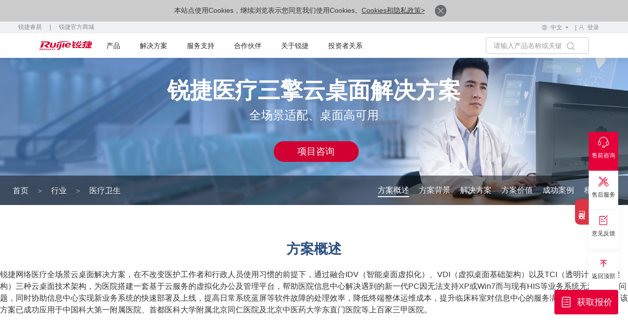

--- FILE ---
content_type: text/html
request_url: https://ruijie.com.cn/fa/yl/87104/
body_size: 14322
content:
<!DOCTYPE html>
<html xmlns="http://www.w3.org/1999/xhtml">
<head>
    <meta charset="utf-8" />
<meta http-equiv="X-UA-Compatible" content="IE=edge" />
<meta http-equiv="Content-Type" content="text/html; charset=gb2312" />
<meta name="viewport" content="width=device-width, initial-scale=1,user-scalable=no" />
<meta property="wb:webmaster" content="209aa6880b9c0855" />
<meta name="robots" content="all" />
<link rel="shortcut icon" href="https://www-file.ruijie.com.cn/chineseResources/UIA/images/favicon.ico" type="image/x-icon" />
<link rel="canonical" href="https://www.ruijie.com.cn/fa/yl/87104" />
    <meta name="description" content="截止目前，该方案已成功应用于中国科大第一附属医院、首都医科大学附属北京同仁医院及北京中医药大学东直门医院等上百家三甲医院。" />
    <meta name="keywords" content="锐捷网络,医疗,三擎云桌面,解决方案,医疗卫生,云桌面" />
    <title>锐捷医疗三擎云桌面解决方案</title>
</head>
<body>
    <script src="https://www-file.ruijie.com.cn/chineseResources/UIA/news/header/RJ-js/goole-manage.js"></script>
<noscript><iframe src="https://www.googletagmanager.com/ns.html?id=GTM-TTHVCP52" height="0" width="0"
        style="display:none;visibility:hidden"></iframe></noscript>
<script>
    var apiDomain = 'https://www.ruijie.com.cn';
</script>
<script
    src="//sdk.linkflowtech.com/linkflow.min.js?token=MTAwMDA3NC03NmVjY2Y3MS0yZTk0LTQzZDgtOTRhYy03ODZmZTE0Y2EzNTY=&server_url=https://cdp.linkflowtech.com"
    type="text/javascript"></script>
<link href="https://www-file.ruijie.com.cn/chineseResources/UIA/news/fonts/iconfont/iconfont.css"
    type="text/css" rel="stylesheet" />
<link href="https://www-file.ruijie.com.cn/chineseResources/UIA/news/css/jquery.mCustomScrollbar.min.css"
    type="text/css" rel="stylesheet" />
<link href="https://www-file.ruijie.com.cn/chineseResources/UIA/news/css/main-v1.3.css?20241121"
    type="text/css" rel="stylesheet" />
<link href="https://www-file.ruijie.com.cn/chineseResources/UIA/v2.0/styles/main.css?20181228"
    type="text/css" rel="stylesheet" />
<link href="https://www-file.ruijie.com.cn/chineseResources/UIA/news/css/media-v1.1.css?20241121" type="text/css"
    rel="stylesheet" />
<link rel="stylesheet" href="https://www-file.ruijie.com.cn/chineseResources/UIA/news/css/head-v1.2.css?20250407" />
<link rel="stylesheet"
    href="https://www-file.ruijie.com.cn/chineseResources/UIA/news/header/RJ-css/index-v1.7.css?2025101614">
<link rel="stylesheet"
    href="https://www-file.ruijie.com.cn/chineseResources/UIA/news/header/RJ-img/nav-icon/iconfont.css">
<link type="text/css" rel="stylesheet"
    href="https://www-file.ruijie.com.cn/chineseResources/UIA/news/css/foot-v1.2.css" />
<link type="text/css" rel="stylesheet"
    href="https://www-file.ruijie.com.cn/chineseResources/UIA/v2.0/styles/typeahead.css" media="screen" />
<link type="text/css" rel="stylesheet"
    href="https://www-file.ruijie.com.cn/chineseResources/UIA/v2.0/styles/util.css?20251203" media="screen" />
<link type="text/css" rel="stylesheet"
    href="https://www-file.ruijie.com.cn/chineseResources/UIA/v2.0/styles/content.css" media="screen" />
<link type="text/css" rel="stylesheet"
    href="https://www-file.ruijie.com.cn/chineseResources/UIA/v2.0/Plugins/layui/css/layui.css" media="screen" />
<link type="text/css" rel="stylesheet"
    href="https://www-file.ruijie.com.cn/chineseResources/UIA/v3.0/common/styles/header.css?20200514" />
<link type="text/css" rel="stylesheet"
    href="https://www-file.ruijie.com.cn/chineseResources/UIA/v3.0/common/styles/master.css?2019050901" />
<link rel="stylesheet"
    href="https://www-file.ruijie.com.cn/chineseResources/UIA/styles_r/layout-right.css" />
<link rel="stylesheet" href="https://www-file.ruijie.com.cn/chineseResources/UIA/news/css/future-v1.0.css" />
<link rel="stylesheet" href="https://www-file.ruijie.com.cn/chineseResources/UIA/v5.0/header/css/mobel-search.css
?1409" />
<script src="https://www-file.ruijie.com.cn/chineseResources/UIA/v2.0/scripts/jquery-3.6.1.min.js"
    type="text/javascript"></script>
<script src="https://www-file.ruijie.com.cn/chineseResources/UIA/v2.0/scripts/jquery-migrate-1.4.1.min.js"
    type="text/javascript"></script>
<script
    src="https://www-file.ruijie.com.cn/chineseResources/UIA/v2.0/scripts/jquery.cookie-1.4.1.min.js"
    type="text/javascript"></script>
<script src="https://www-file.ruijie.com.cn/chineseResources/UIA/v2.0/scripts/jquery.SuperSlide.2.1.1.js"
    type="text/javascript"></script>
<script src="https://www-file.ruijie.com.cn/chineseResources/UIA/v2.0/scripts/jquery.placeholder.js"
    type="text/javascript"></script>
<script src="https://www-file.ruijie.com.cn/chineseResources/UIA/v2.0/scripts/jquery.typeahead.js"
    type="text/javascript"></script>
    <script src="https://www-file.ruijie.com.cn/chineseResources/UIA/v2.0/scripts/util-v1.0.js" type="text/javascript"></script>
<script src="https://www-file.ruijie.com.cn/chineseResources/UIA/v2.0/scripts/slimscroll.js"
    type="text/javascript"></script>
<script src="https://www-file.ruijie.com.cn/chineseResources/UIA/v2.0/Plugins/layer/layer.js"
    type="text/javascript"></script>
<script src="https://www-file.ruijie.com.cn/chineseResources/UIA/v2.0/scripts/idangerous.swiper.min.js"
    type="text/javascript"></script>
<link type="text/css" rel="stylesheet"
    href="https://www-file.ruijie.com.cn/chineseResources/UIA/v2.0/styles/idangerous.swiper.css"
    media="screen">
<!--[if lt IE 9]>
<link rel="stylesheet"
      href="https://www-file.ruijie.com.cn/chineseResources/UIA/v3.0/common/styles/header-ie8.css?20190509"/>
<script src="https://www-file.ruijie.com.cn/chineseResources/UIA/Scripts_R/respond.min.js"
        type="text/javascript"></script>
<script src="httpss://www-file.ruijie.com.cn/chineseResources/UIA/Scripts_R/html5shiv.min.js"
        type="text/javascript"></script>
<![endif]-->
<script src="https://www-file.ruijie.com.cn/chineseResources/UIA/v2.0/scripts/jquery.common.js?20190426"
    type="text/javascript"></script>
<script src="https://www-file.ruijie.com.cn/chineseResources/UIA/v3.0/common/scripts/master.js?2019050901">
</script>
<script src="https://www-file.ruijie.com.cn/chineseResources/UIA/v5.0/header/js/ie-browsers.js?1"
    type="text/javascript"></script>
<script src="https://www-file.ruijie.com.cn/chineseResources/UIA/v5.0/header/js/Browsers.js"
    type="text/javascript"></script>
<header class="ys_header">
    <div class="ys_hd_pc">
        <div class="cookie-banner" style="display:none;">
            <p>
                本站点使用Cookies，继续浏览表示您同意我们使用Cookies。<a target="_blank" href="/privacy/">Cookies和隐私政策></a>
                <a href="javascript:void(0)" class="accept-btn">
                    <img alt="" style="width:24px;"
                        src="https://www-file.ruijie.com.cn/chineseResources/UIA/news/images/icon-close.png">
                </a>
            </p>
        </div>
        <link href="https://www-file.ruijie.com.cn/chineseResources/UIA/news/header/RJ-css/yzm-ad.css?20251208"
            rel="stylesheet">
        <div class="ad-box ad-box-yzm" id="adv-1">
            <b>告别运维内耗 全域协同提效 丨 锐捷网络运维保障经验分享会</b>
            <div class="n-spr-line"></div>
            <div><img src="https://www-file.ruijie.com.cn/chineseResources/UIA/news/header/RJ-img/date.svg"
                    class="n-ad-time"><span id="date-adv"></span></div>
            <a href="https://www.ruijie.com.cn/gy/events/180/zb/?utm_source=cphf" target="_blank">
                <div class="n-ad-btn">预约直播</div>
            </a>
            <div class="n-ad-close"></div>
            <div id="hideStartTime-adv" style="display: none;">2025-12-11 16:00:00</div>
            <div id="hideEndTime-adv" style="display: none;">2025-12-11 17:00:00</div>
            <div id="hideUrls-adv" style="display: none;">/cp/jh-,/cp/fw-</div>
        </div>
        <div class="ad-box ad-box-yzm ad-box-wx" id="adv-2">
            <b>无感准入 人物统管 丨 RG-SAM+5.X 新一代高校AI认证平台发布</b>
            <div class="n-spr-line"></div>
            <div><img src="https://www-file.ruijie.com.cn/chineseResources/UIA/news/header/RJ-img/date.svg"
                    class="n-ad-time"><span id="date-adv"></span></div>
            <a href="https://www.ruijie.com.cn/gy/events/171/zb/?utm_source=cphf" target="_blank">
                <div class="n-ad-btn">预约直播</div>
            </a>
            <div class="n-ad-close"></div>
            <div id="hideStartTime-adv" style="display: none;">2025-12-11 16:00:00</div>
                <div id="hideEndTime-adv" style="display: none;">2025-12-11 17:00:00</div>
                <div id="hideUrls-adv-wx" style="display: none;">/cp/yyxt-,/cp/wx-</div>
        </div>
        <script
            src="https://www-file.ruijie.com.cn/chineseResources/UIA/news/header/RJ-js/yzm-ad.js?2025081401"></script>
        <!-- pc子导航 -->
        <div class="child_nav">
            <div class="child_nav_left">
                
            </div>
            <div class="child_nav_right">
                <div class="l_hdlang fl">
                    <div class="l_hdlangtp clearfix">
                        <div class="l_hdlangic fl">
                            <img src="https://www-file.ruijie.com.cn/chineseResources/UIA/news/header/RJ-img/language1.svg?2"
                                alt="" />
                        </div>
                        <div class="l_hdlangp fl">
                            <p>中文</p>
                            <img src="https://www-file.ruijie.com.cn/chineseResources/UIA/news/images/xiala.svg"
                                alt="" />
                        </div>
                    </div>
                    <div class="l_hdlangbt">
                        
                    </div>
                </div>
                <div class="l_hdlogin fl">
                    <!-- 登录前结构 -->
                    <div class="l_login_before">
                        <a target="_blank" href="https://www.ruijie.com.cn/user/login/" rel="nofollow">
                            <img src="https://www-file.ruijie.com.cn/chineseResources/UIA/news/header/RJ-img/user.svg?2"
                                alt="">
                            <p>登录</p>
                        </a>
                    </div>
                    <!-- 登录后结构 -->
                    <div class="l_login_after">
                        <div class="l_logintp">
                            <img src="https://www-file.ruijie.com.cn/chineseResources/UIA/news/header/RJ-img/user.svg?2"
                                alt="">
                        </div>
                        <div class="l_loginbt">
                            <ul>
                                <li>
                                    <p class="login_username_phone"></p>
                                </li>
                                <li>
                                    <a target="_blank" href="https://www.ruijie.com.cn/user/center/">个人中心</a>
                                </li>
                                <li>
                                    <a href="javascript:void(0)" class="signout">退出登录</a>
                                </li>
                            </ul>
                        </div>
                    </div>
                </div>
            </div>
        </div>
        <div class="l_headnr">
            <div class="l_headnrs clearfix">
                <div class="l_headle fl" style="z-index:999;position:relative;">
                    <a target="_blank" href="https://www.ruijie.com.cn/"><img
                            src="https://www-file.ruijie.com.cn/chineseResources/UIA/news/images/logo.svg"
                            alt="" /></a>
                </div>
                <div class="new-nav">
                    <!-- 产品 -->
                    <div class="n-nav-main">
                        <a target="_blank" class="n-nav-title n-nav-head" href="https://www.ruijie.com.cn/cp/">产品</a>
                        <div class="n-nav-down">
                            <div class="n-nav-pullDown" id="ProductData">
                                <div class="n-productLine sideNav">
                                    <div class="return-btn">&lt; 返回主菜单</div>
                                    <a target="_blank" href="https://www.ruijie.com.cn/cp/" class="n-productLine-head">
                                        <span>产品中心</span>
                                    </a>
                                    <div class="n-nav-name">产品</div>
                                    <div class="n-productLine-main sideNav-main">
                                        
                                    </div>
                                </div>
                                <div class="n-nav-shares">
                                </div>
                            </div>
                        </div>
                    </div>

                            <!-- 新解决方案 -->
                            <div class="n-nav-main" id="new-solution">
                                <a target="_blank" class="n-nav-title n-nav-head" href="https://www.ruijie.com.cn/fa/">解决方案</a>
                                <div class="n-nav-down">
                                    <div class="n-nav-pullDown" id="SolutionData">
                                        <div class="sideNav n-businessLine">
                                            <div class="return-btn">&lt; 返回主菜单</div>
                                            <a target="_blank" href="https://www.ruijie.com.cn/fa/" class="n-productLine-head">
                                                <span>解决方案中心</span>
                                            </a>

                                            <div class="n-nav-name">行业</div>
                                            <div class="sideNav-main n-businessLine-main" style="min-height: 400px;">
                                                
                                            </div>
                                        </div>
                                        <div class="n-nav-shares">
                                        </div>
                                    </div>
                                </div>

                            </div>

                    <!-- 服务支持 -->
                    <div class="n-nav-main">
                        <a target="_blank" class="n-nav-title n-nav-head" href="https://www.ruijie.com.cn/fw/">服务支持</a>
                        <div class="n-nav-down">
                            <div class="n-nav-pullDown">
                                <div class="common-lists" id="ServiceData">
                                    
                                </div>
                            </div>
                        </div>

                    </div>

                    <!-- 合作伙伴 -->
                    <div class="n-nav-main">
                        <a target="_blank" class="n-nav-title n-nav-head"
                            href="https://partners.ruijie.com.cn/partnerportal/">合作伙伴</a>
                        <div class="n-nav-down">
                            <div class="n-nav-pullDown">
                                <div class="common-lists" id="PartnerData">
                                    
                                </div>
                            </div>
                        </div>
                    </div>

                    <!-- 关于锐捷 -->
                    <div class="n-nav-main">
                        <a target="_blank" class="n-nav-title n-nav-head" href="https://www.ruijie.com.cn/gy/">关于锐捷</a>
                        <div class="n-nav-down">
                            <div class="n-nav-pullDown">
                                <div class="common-lists" id="AboutData">
                                    
                                </div>
                            </div>
                        </div>
                    </div>

                    <!-- 投资者关系 -->
                    <div class="n-nav-main">
                        <a target="_blank" class="n-nav-head" href="https://www.ruijie.com.cn/ir/">投资者关系</a>
                    </div>

                    <div class="rj-btns">
                    </div>

                    <div class="n-language-area">
                        <div class="n-language-return">返回主菜单</div>
                        <div class="n-language-head">选择区域/语言</div>
                        <div class="n-language-main">
                            
                        </div>
                    </div>
                    <div class="hover-line"></div>
                </div>
                <div class="l_headri fr">
                    <div class="l_headsh fl">
                        <div class="l_headsctp clearfix">
                            <div class="l_hdsechin fl">
                                <input type="text" name="keywordName" placeholder="请输入产品名称或关键词！" maxlength="64">
                            </div>
                            <div class="l_hdsechic fl handleCommonSearch">
                                <img src="https://www-file.ruijie.com.cn/chineseResources/UIA/news/images/sy_icon1.svg"
                                    alt="">
                            </div>
                        </div>
                        <div class="l_headscbt" id="searchDataList">
                            <!--联想词显示内容-->
                            <ul class="l_hdsechul">
                                <div class="n-association-result">

                                </div>
                                <div class="n-search-classify">

                                </div>

                            </ul>
                        </div>
                    </div>

                </div>
            </div>
        </div>
    </div>
    <div class="ys_hd_ph">
        <!-- 导航start -->
        <nav class="ys_ph_navbar ys_ph_navbar4">
            <!-- 导航条 -->
            <div class="ys_phnav_header">
                <!-- 菜单按钮 -->
                <div class="ys_phnav_menubox">
                    <div class="ys_phnav_menubtn"><span></span></div>
                </div>
                <!-- logo -->
                <div class="ys_phnav_logo">
                    <a target="_blank" href="https://www.ruijie.com.cn/"><img
                            src="https://www-file.ruijie.com.cn/chineseResources/UIA/news/images/logo.svg" alt="" /></a>
                </div>
                <!-- 搜索 -->
                <div class="ys_phnav_search" style="margin-left: 230px;">
                    <!-- 搜索按钮 --><em class="iconfont icon-search ys_phnavss_btn_search"></em>
                    <!-- 搜索弹窗 -->
                    <div class="n-search">
                        <div class="n-search-area">
                            <div class="n-search-text">
                                <input type="text" placeholder="请输入关键字" id="search-input-main" name="mainphKeyword"
                                    class="common-search" autocomplete="off">
                                <button class="n-clear-btn" id="clear-button"><img
                                        src="https://www-file.ruijie.com.cn/chineseResources/UIA/v5.0/search/image/clear.svg"
                                        alt=""></button>
                            </div>
                            <span class="rj-search-main"><img
                                    src="https://www-file.ruijie.com.cn/chineseResources/UIA/v5.0/search/image/input-search.svg"
                                    alt=""></span>
                        </div>
                        <div class="n-association-result">

                        </div>
                        <div class="n-search-classify" style="margin-bottom:100px;">

                        </div>

                    </div>
                </div>
                <div class="ys_ph_close">
                    <a target="_blank" href="https://www.ruijie.com.cn/cp/mobile/"><img
                            src="https://www-file.ruijie.com.cn/chineseResources/UIA/v5.0/mobile/images/box.svg" alt=""
                            style="width: 37px;margin-top: -3px;margin-left: 10px;"></a>
                    <div class="ys_modal_close" style="width: 20px;margin-top: 8px;margin-left: 10px;display:none;"><em
                            class="iconfont icon-close"></em></div>
                </div>
            </div>
            <!-- 下拉菜单 -->

        </nav>
        <!--移动端遮罩引导层-->
        <!-- <div class="n-phnav-mask">
                <div class="n-survey">
                    <div class="n-mask-btn"><img src="https://www-file.ruijie.com.cn/chineseResources/UIA/news/imgs/close-btn.svg" alt=""></div>
                    <div class="n-survey-text">
                        <h2>2025锐捷官网<br>
                            用户体验调研</h2>
                        <a  target="_blank" class="survey-btn" href="https://ruijie.feishu.cn/share/base/form/shrcn7otAEq9yt2wQ1QY5rzvyfb">马上参与</a>
                    </div>
                    <img src="https://www-file.ruijie.com.cn/chineseResources/UIA/news/imgs/survey-bg.webp" alt="">
                </div>
            </div> -->
        <!-- 导航end -->
    </div>
</header>
<div class="navMask"></div>
<script src="https://www-file.ruijie.com.cn/chineseResources/UIA/news/header/RJ-js/header-load.js?20251205"></script>
<script src="https://www-file.ruijie.com.cn/chineseResources/UIA/news/js/wow.min.js"></script>
<script src="https://www-file.ruijie.com.cn/chineseResources/UIA/news/js/base-v3.0.min.js"></script>
<script src="https://www-file.ruijie.com.cn/chineseResources/UIA/news/js/jquery.mousewheel.min.js"></script>
<script
    src="https://www-file.ruijie.com.cn/chineseResources/UIA/news/js/jquery.mCustomScrollbar.concat.min.js"></script>
<script
    src="https://www-file.ruijie.com.cn/chineseResources/UIA/v5.0/header/js/mobel-search.js?1409"></script>
<script src='https://app.beschannels.com/js-sdk/collect-0.0.5.min.js'></script>
<script src="https://www-file.ruijie.com.cn/chineseResources/UIA/news/header/RJ-js/index-v2.7.js?20251204"></script>
<script src='https://sentinel.ruijie.com.cn/js-sdk-loader/6086c085353de72853cea3c28ffe0b52'
    crossorigin="anonymous"></script>
<script src="https://www-file.ruijie.com.cn/chineseResources/UIA/v2.0/scripts/user-v1.2.js?20250815"
    type="text/javascript"></script>
<script src="https://www-file.ruijie.com.cn/chineseResources/UIA/news/js/LinkFlowEvent-v1.1.js?20241225"></script>                                                                                 
    <div>
        <link href="https://www-file.ruijie.com.cn/chineseResources/UIA/v3.0/common/styles/bootstrap.min.css" rel="stylesheet" />
        <link href="https://www-file.ruijie.com.cn/chineseResources/UIA/v3.0/common/styles/common-blocks.css" rel="stylesheet" />
        <!--[if lt IE 9]>
        <link rel="stylesheet" href="css/common-blocks-ie8.css" />
        <![endif]-->
        <link href="https://www-file.ruijie.com.cn/chineseResources/UIA/v3.0/solution/styles/solution-detail.css?20190927" rel="stylesheet" />
        <link href="https://www-file.ruijie.com.cn/chineseResources/UIA/v3.0/common/styles/video-js.min.css" rel="stylesheet" />
        <link href="https://www-file.ruijie.com.cn/chineseResources/UIA/v3.0/common/styles/form.css" rel="stylesheet" />
        <!--[if lt IE 9]>
        <link rel="stylesheet" href="css/pages/solution/solution-detail-ie8.css" />
        <![endif]-->

        <script type="text/javascript" src="https://www-file.ruijie.com.cn/chineseResources/UIA/scripts_r/jquery.unobtrusive-ajax.min.js"></script>
        <script type="text/javascript" src="https://www-file.ruijie.com.cn/chineseResources/UIA/scripts_r/jquery.validate.min.js"></script>
        <script type="text/javascript" src="https://www-file.ruijie.com.cn/chineseResources/UIA/scripts_r/jquery.validate.unobtrusive.min.js"></script>
        <script type="text/javascript" src="https://www-file.ruijie.com.cn/chineseResources/UIA/v2.0/website/solution/scripts/form.js"></script>
        <script src="https://www-file.ruijie.com.cn/chineseResources/UIA/v3.0/common/scripts/bootstrap.min.js"></script>
        <script src="https://www-file.ruijie.com.cn/chineseResources/UIA/v3.0/common/scripts/video.min.js"></script>
        <script src="https://www-file.ruijie.com.cn/chineseResources/UIA/v3.0/solution/scripts/solution-detail-v1.2.js?2024121901"></script>

        <div class="solution-detail">
            
                
                    
                        <div class="sol-banner solution-detail">
<div class="sol-pic"><img alt="政务云数据中心解决方案" class="pc-pic" src="//upimg.ruijie.com.cn/Editor/Image/20210514161536/锐捷医疗三擎云桌面解决方案banner1920x400-20210512.jpg" /> <img alt="政务云数据中心解决方案" class="mobile-pic" src="//upimg.ruijie.com.cn/Editor/Image/20210514161521/锐捷医疗三擎云桌面解决方案banner640x400-20210512.jpg" /></div>
<div class="banner-content">
<div class="banner-title"><span style="color: #ffffff;">锐捷医疗三擎云桌面解决方案</span></div>
<p><span style="color: #ffffff;">全场景适配、桌面高可用</span></p>
<div class="banner-buttons">&nbsp;&nbsp;<a class="round-button red-back" href="https://www.ruijie.com.cn/sales/apply/1887394147509522433/" target="_blank" rel="noopener">项目咨询</a></div>
</div>
</div>
                    
                    
                    
                    
                    
                    
                
            
            <div id="ws-top-navID" class="solution-content">
                
                <div class="sol-breadnav sol-breadnav-nav ws-emerging-head">
                    <div class="breadnav-style clearfix">
                        <div class="left-nav linkFlowNav">
                            <a href="/" target="_blank">首页</a>
                            <span>&gt;</span>
                            <a class="" href="/fa/" target="_blank">行业</a>
                            <span>&gt;</span>
                            <a href="/fa/yl/">医疗卫生</a>
                            <div id="SolutionDetail" data-id="87104" data-name="锐捷医疗三擎云桌面解决方案" data-uniid="89b0bde8-5632-43f3-86f0-d0cb2486f8e6"
                            data-path="首页>行业>医疗卫生"></div>
                        </div>
                        <div class="right-nav clearfix">
                            
                                
                                
                                    <div class="nav-item">
                                        <a class="on" href="#solutonAttributes1">方案概述</a>
                                    </div>
                                
                                
                                    <div class="nav-item">
                                        <a  href="#solutonAttributes2">方案背景</a>
                                    </div>
                                
                                
                                    <div class="nav-item">
                                        <a  href="#solutonAttributes3">解决方案</a>
                                    </div>
                                
                                
                                    <div class="nav-item">
                                        <a  href="#solutonAttributes4">方案价值</a>
                                    </div>
                                
                                
                                    <div class="nav-item">
                                        <a  href="#solutonAttributes5">成功案例</a>
                                    </div>
                                
                            
                            <div class="nav-item">
                                <a href="#rel-content">相关内容</a>
                            </div>
                        </div>
                    </div>
                </div>
                
                    
                    
                    <div id="solutonAttributes1">
                        <div class="content-block block-section solution-detail" id="solution-overview">
<div class="section-title title-left" style="text-align: center;">方案概述</div>

<div class="content-detail">
<p>锐捷网络医疗全场景云桌面解决方案，在不改变医护工作者和行政人员使用习惯的前提下，通过融合IDV（智能桌面虚拟化）、VDI（虚拟桌面基础架构）以及TCI（透明计算基础架构）三种云桌面技术架构，为医院搭建一套基于云服务的虚拟化办公及管理平台，帮助医院信息中心解决遇到的新一代PC因无法支持XP或Win7而与现有HIS等业务系统无法兼容的问题，同时协助信息中心实现新业务系统的快速部署及上线，提高日常系统蓝屏等软件故障的处理效率，降低终端整体运维成本，提升临床科室对信息中心的服务满意度。截止目前，该方案已成功应用于中国科大第一附属医院、首都医科大学附属北京同仁医院及北京中医药大学东直门医院等上百家三甲医院。</p>

<p>&nbsp;</p>
</div>
</div>

                    </div>
                    
                    
                    <div id="solutonAttributes2">
                        <div class="content-block block-section solution-detail" id="solution-overview">
<div class="section-title title-left" style="text-align: center;">方案背景</div>

<div class="content-detail">
<p>随着医疗行业的快速发展和国家政策的要求，以及此次新冠疫情的突发爆发，全国的三级、二级医院纷纷通过扩建的方式，来增加病床数量，提升医患人员比例。同时新业务系统数量越来越多，医院终端电脑的维护数量随之增长，短时间内从几百台陡增至数千台。而医院现有开展医疗办公业务的PC终端在使用及管理上却面临以下挑战：</p>

<p>&nbsp;</p>

<p style="text-align:center"><img alt="" src="//upimg.ruijie.com.cn/Editor/Image/20210514185918/3.png" /></p>

<p>很多医院早期也尝试通过引起VDI云桌面技术来实现桌面的便捷管理，但由于实际办公体验不佳，瘦终端USB接口数量较少等，无法满足医院现有多场景的办公需求，因此VDI云桌面技术的发展始终未能解决当前医院面临的困扰</p>

<p>&nbsp;</p>
</div>
</div>

                    </div>
                    
                    
                    <div id="solutonAttributes3">
                        <div class="content-block no-after block-section" id="solution-background">
<div class="section-title title-left overview-padding" style="margin-top: 30px; text-align: center;">解决方案</div>

<div class="content-detail">
<p>锐捷网络医疗全场景云桌面解决方案融合IDV、VDI及TCI三种不同的技术架构，实现集中管控的同时，又兼具了VDI、IDV及TCI三种不同云桌面架构各自的优势，可根据不同的业务场景需求进行相应方案架构的选择，既解决了传统PC桌面管理难，也解决了传统VDI桌面体验效果差等局限性，同时利旧TCI技术科实现PC云化过渡期的统一纳管，可适配医院全场景，是医疗行业更佳云桌面方案选择。</p>

<p>&nbsp;</p>

<div>
<p style="text-align:center"><img alt="" class="content-image" src="//upimg.ruijie.com.cn/Editor/Image/20210702175707/jgt.jpg" /></p>
</div>
</div>
</div>

                    </div>
                    
                    
                    <div id="solutonAttributes4">
                        <link href="https://image.ruijie.com.cn/UIA/v3.0/solution/styles/solution-detail-value.css" rel="stylesheet" /><script src="https://image.ruijie.com.cn/UIA/v3.0/solution/scripts/solution-detail-value.js"></script>
<div class="value-block block-section solution-detail" id="value-point5">
<div class="section-title">方案价值</div>

<div class="value-item-container values-content pc">
<div class="values-style clearfix">
<div class="mb-view pc-view">
<div class="value-item"><img alt="" class="item-img" src="//upimg.ruijie.com.cn/Editor/Image/20210514161554/操作系统全支持.png" />
<div class="item-note">
<div>
<div class="note-title">操作系统全支持</div>

<div class="note-subtitle">解决系统兼容问题</div>

<ul>
	<li>●&nbsp;八代及以上CPU配置终端可稳定运行Win7、XP及Win10全类型操作系统<br />
	●&nbsp;解决医院现有核心业务系统与新一代Win10系统PC的兼容问题，保证办公业务稳定运行</li>
</ul>
</div>
</div>
</div>
</div>

<div class="mb-view pc-view">
<div class="value-item"><img alt="" class="item-img" src="//upimg.ruijie.com.cn/Editor/Image/20210514161600/镜像集中管理.png" />
<div class="item-note">
<div>
<div class="note-title">镜像集中管理</div>

<div class="note-subtitle">新业务快速上线</div>

<ul>
	<li>●&nbsp;新IDV终端部署上线仅需6分钟<br />
	●&nbsp;不同科室仅需制作维护1个镜像<br />
	●&nbsp;减少约80%以上时间和人力投入</li>
</ul>
</div>
</div>
</div>
</div>

<div class="mb-view pc-view">
<div class="value-item"><img alt="" class="item-img" src="//upimg.ruijie.com.cn/Editor/Image/20210514161605/业务高可靠稳定.png" />
<div class="item-note">
<div>
<div class="note-title">业务高可靠稳定</div>

<div class="note-subtitle">系统故障一键还原</div>

<ul>
	<li>●&nbsp;终端管理脱机可用，保障办公业务延续性<br />
	●&nbsp;系统故障一件还原，5分钟内即可获取新桌面</li>
</ul>
</div>
</div>
</div>
</div>

<div class="mb-view pc-view">
<div class="value-item"><img alt="" class="item-img" src="//upimg.ruijie.com.cn/Editor/Image/20210514161609/办公体验有保证.png" />
<div class="item-note">
<div class="note-title">办公体验有保证</div>

<div class="note-subtitle">运维管理轻松便捷</div>

<ul>
	<li>●&nbsp;本地计算存储，外设安全管控，体验有保证<br />
	●&nbsp;单台服务器即可集中管理上千台终端，高效便捷</li>
</ul>
</div>
</div>
</div>

<div class="mb-view pc-view">
<div class="value-item"><img alt="" class="item-img" src="//upimg.ruijie.com.cn/Editor/Image/20210514161614/单VDI终端一机双网.png" />
<div class="item-note">
<div class="note-title">单VDI终端一机双网</div>

<div class="note-subtitle">内外网灵活切换</div>

<ul>
	<li>●&nbsp;一台VDI终端通过不同账号即可同时拥有内网或外网桌面<br />
	●&nbsp;一键切换，6秒即可完成桌面切换，工位不再拥挤，外设使用不再混淆</li>
</ul>
</div>
</div>
</div>
</div>

<div class="swiper-pagination">&nbsp;</div>
</div>
</div>
<style type="text/css">@media screen and (min-width: 769px) {           #value-point5 .values-style .mb-view {              width: 18%;            }}
</style>

                    </div>
                    
                    
                    <div id="solutonAttributes5">
                        <div class="content-block no-after block-section" id="solution-background">
<div class="section-title title-left overview-padding" style="margin-top: 30px; text-align: center;">首都医科大学附属北京同仁医院运用云桌面创新技术为建设智慧医院助力</div>

<div class="content-detail">
<p>&nbsp;</p>

<p style="text-align:center"><img alt="" src="//upimg.ruijie.com.cn/Editor/Image/20210512140507/al.jpg" /></p>

<p>&nbsp;</p>

<p>经过发热门诊场景中云桌面解决方案的业务快速上线，远程便捷管理以及低故障率的测试考验，最终北京同仁医院亦庄新院区一期建设整体采购锐捷1000余台IDV云桌面终端，部署在新门诊及住院部大楼各医护工作站、收费窗口、科室门诊办公及导诊台等内网业务场景。</p>

<p>&nbsp;</p>

<p>● <strong>操作系统兼容</strong>：IDV终端稳定兼容Win7系统，保障医院千余台终端上HIS、EMR等核心业务系统稳定运行。</p>

<p>&nbsp;</p>

<p>● <strong>业务快速上线</strong>：通过云桌面解决方案，医院新业务上线效率提升60%，部署及上线时间周期缩短三分之二。</p>

<p>&nbsp;</p>

<p>● <strong>故障快速恢复</strong>：桌面终端月均报修事件从300余次减少到50余次，恢复时效也从平均1.5小时缩短到了20分钟，效率提升了4.5倍。</p>
</div>
</div>

                    </div>
                    
                
                <div id="rel-content"></div>
                <!--相关产品-->
                <div class="feature-block ws-product block-section" id="related-content" style="display:none">
                    <div class="section-title">相关产品</div>
                    <div class="feature-item-container swiper-container pc">
                        <div class="swiper-wrapper">

                        </div>
                        <!--Prev and Next-->
                        <div class="swiper-button-prev"></div>
                        <div class="swiper-button-next"></div>
                    </div>

                </div>
                <!--成功案例-->
                <div class="feature-block case block-section" id="RelCase" style="display:none">
                    <div class="section-title">成功案例</div>
                    <div class="feature-item-container clearfix ">

                    </div>
                </div>

                <div class="block-section switch-video" id="RelVideo" style="display:none">
                    <div class="section-title">锐捷医疗三擎云桌面解决方案相关视频</div>
                    <div class="section-content">
                        <div class="common-swiper feature-block case video">
                            <div class="swiper-container">
                                <div class="swiper-wrapper">

                                </div>
                            </div>
                            <!-- Add Pagination -->
                            <div class="swiper-pagination"></div>
                        </div>
                    </div>
                </div>
                <!--相关材料-->
                <div class="files-block block-section" id="RelFile" style="display:none">
                    <div class="section-title">锐捷医疗三擎云桌面解决方案相关资料</div>
                    <div class="files-item-container">

                    </div>
                </div>
                <!--项目咨询，合作伙伴-->
                <div class="action-block">
                    <div class="action-item-container clearfix">
                        <div class="action-item open-solution">
                            <a href="https://www.ruijie.com.cn/sales/apply/1887394147509522433/" target="_blank" rel="nofollow">
                                <div class="item-title">
                                    <img class="item-image-m" src="https://www-file.ruijie.com.cn/chineseResources/UIA/v3.0/solution/images/solution-detail/ask.png" />项目咨询
                                </div>
                                <div class="item-subtitle">如果您想了解更多信息，点击按钮填写您的信息，稍后会有工程师与您联系。</div>
                                <img class="item-image" src="https://www-file.ruijie.com.cn/chineseResources/UIA/v3.0/solution/images/solution-detail/ask.png" />
                            </a>
                        </div>
                        <div class="action-item">
                            <a href="//partners.ruijie.com.cn/partnerportal/" target="_blank" rel="nofollow">
                                <div class="item-title">
                                    <img class="item-image-m" src="https://www-file.ruijie.com.cn/chineseResources/UIA/v3.0/solution/images/solution-detail/ask.png" />合作伙伴
                                </div>
                                <div class="item-subtitle">如您已是合作伙伴可以登陆营销资料平台获取更多资料，如您还不是合作伙伴，可申请成为合作伙伴。</div>
                                <img class="item-image" src="https://www-file.ruijie.com.cn/chineseResources/UIA/v3.0/solution/images/solution-detail/partener.png" />
                            </a>
                        </div>
                    </div>
                </div>
            </div>

            <div class="modal-video-block modal fade" id="demoVideoBlock" tabindex="-1" role="dialog"
                 aria-labelledby="demoModalLabel" aria-hidden="true">
                <div class="modal-dialog">
                    <div class="modal-content">
                        <h4 class="modal-title" id="myModalLabel">政务云</h4>
                        <div class="video-close">
                            <img src="https://www-file.ruijie.com.cn/chineseResources/UIA/v3.0/common/images/video-close.png">
                        </div>
                        <div class="modal-body">
                            <video id="demoVideo" class="video-js" controls preload="none" width="640" height="264"
                                   poster="" data-setup="{}">
                                <source id="modal-source" src="http://vjs.zencdn.net/v/oceans.mp4" type="video/mp4">
                                <p class="vjs-no-js">
                                    To view this video please enable JavaScript, and consider upgrading to
                                    a
                                    web browser that <a href="https://videojs.com/html5-video-support/"
                                                        target="_blank">
                                        supports
                                        HTML5 video
                                    </a>
                                </p>
                            </video>
                        </div>
                    </div>
                </div>
            </div>
        </div>
    </div>

    <footer class="ys_footer">
  <div class="l_footer">
    <div class="l_footnr ys_cont1440">
      <div class="l_footnrs">
        <div class="l_ftnrtp">
          <ul class="l_ftnrtpul">
            <li class="l_ftnrtpli">
              <a href="tel:4006-208-818" rel="nofollow">
                <div class="l_ftnric">
                  <div class="ys_imgbox_cover">
                    <img src="https://www-file.ruijie.com.cn/chineseResources/UIA/news/images/l_pics1.png" alt="" />
                    <img src="https://www-file.ruijie.com.cn/chineseResources/UIA/news/images/sy_icon26.svg" alt="" />
                  </div>
                </div>
                <div class="l_ftphone">
                  <p>售前咨询热线：<span>4006-208-818</span></p>
                </div>
              </a>
            </li>
            <li class="l_ftnrtpli">
              <a href="tel:4008-111-000" rel="nofollow">
                <div class="l_ftnric">
                  <div class="ys_imgbox_cover">
                    <img src="https://www-file.ruijie.com.cn/chineseResources/UIA/news/images/l_pics1.png" alt="" />
                    <img src="https://www-file.ruijie.com.cn/chineseResources/UIA/news/images/sy_icon27.svg" alt="" />
                  </div>
                </div>
                <div class="l_ftphone">
                  <p>售后咨询热线：<span>4008-111-000</span></p>
                </div>
              </a>
            </li>
            <li class="l_ftnrtpli">
              <a href="tel:4001-000-078" rel="nofollow">
                <div class="l_ftnric">
                  <div class="ys_imgbox_cover">
                    <img src="https://www-file.ruijie.com.cn/chineseResources/UIA/news/images/l_pics1.png" alt="" />
                    <img src="https://www-file.ruijie.com.cn/chineseResources/UIA/news/images/sy_icon28.svg" alt="" />
                  </div>
                </div>
                <div class="l_ftphone">
                  <p>睿易产品咨询热线：<span>4001-000-078</span></p>
                </div>
              </a>
            </li>
          </ul>
        </div>
        <div class="l_ftnrmid">
          <div class="l_ftmdnrs clearfix">
            <!-- 左侧导航 -->
            <div class="l_ftmdle fl">
              <ul class="l_ftmdul">
                <li class="l_ftmdli">
                  <div class="l_ftmdlktp clearfix">
                    <div class="l_ftmdlktpa fl">
                      <a>关于锐捷</a>
                    </div>
                    <div class="l_ftmdlkic fr">
                      <img src="https://www-file.ruijie.com.cn/chineseResources/UIA/news/images/phxl.svg" alt="" />
                    </div>
                  </div>
                  <div class="l_ftmdlkbt">
                    <ul class="l_ftmdlkul">
                      <li class="l_ftmdlkli">
                        <a href="https://www.ruijie.com.cn/gy/" rel="nofollow">锐捷介绍</a>
                      </li>
                      <li class="l_ftmdlkli">
                        <a href="https://www.ruijie.com.cn/gy/history/" rel="nofollow">锐捷历程</a>
                      </li>
                      <li class="l_ftmdlkli">
                        <a href="https://www.ruijie.com.cn/gy/xw/" rel="nofollow">最新动态</a>
                      </li>
                      <li class="l_ftmdlkli">
                        <a href="https://www.ruijie.com.cn/al/" rel="nofollow">成功案例</a>
                      </li>
                      <li class="l_ftmdlkli">
                        <a href="https://www.ruijie.com.cn/gy/events/" rel="nofollow">市场活动</a>
                      </li>
                    </ul>
                  </div>
                </li>
                <li class="l_ftmdli">
                  <!-- 22.6.17 add start-->
                  <div class="l_ftmdlktp clearfix">
                    <div class="l_ftmdlktpa fl">
                      <a>购买及服务支持</a>
                    </div>
                    <div class="l_ftmdlkic fr">
                      <img src="https://www-file.ruijie.com.cn/chineseResources/UIA/news/images/phxl.svg" alt="" />
                    </div>
                  </div>
                  <!-- 22.6.17 add end-->
                  <div class="l_ftmdlkbt">
                    <ul class="l_ftmdlkul">
                      <li class="l_ftmdlkli">
                        <a href="https://mall.ruijie.com.cn/?utm_source=gwdbdh" rel="nofollow">锐捷商城</a>
                      </li>
                      <li class="l_ftmdlkli">
                        <a href="https://www.ruijie.com.cn/gy/content/" rel="nofollow">联系销售代表</a>
                      </li>
                      <!-- <li class="l_ftmdlkli">
												<a href="https://www.ruijie.com.cn/gy/content/#bsc">各地办事处</a>
											</li> -->
                      <li class="l_ftmdlkli">
                        <a href="https://www.ruijie.com.cn/fw/map/" rel="nofollow">常设分支机构</a>
                      </li>
                      <li class="l_ftmdlkli">
                        <a href="https://www.ruijie.com.cn/complaints/" rel="nofollow">客户投诉</a>
                      </li>
                      <li class="l_ftmdlkli">
                        <a href="https://ruijie.feishu.cn/share/base/form/shrcnPkCtiYXsUO3YncWWm7jmDg" rel="nofollow">销售信用评价</a>
                      </li>
                    </ul>
                  </div>
                </li>
                <li class="l_ftmdli">
                  <div class="l_ftmdlktp clearfix">
                    <div class="l_ftmdlktpa fl">
                      <a>合作伙伴</a>
                    </div>
                    <div class="l_ftmdlkic fr">
                      <img src="https://www-file.ruijie.com.cn/chineseResources/UIA/news/images/phxl.svg" alt="" />
                    </div>
                  </div>
                  <div class="l_ftmdlkbt">
                    <ul class="l_ftmdlkul">
                      <li class="l_ftmdlkli">
                        <a href="https://partners.ruijie.com.cn/PartnerPortal/Home?typeid=101" target="_blank" rel="nofollow">合作伙伴专区</a>
                      </li>
                      <li class="l_ftmdlkli">
                        <a href="https://partners.ruijie.com.cn/ChannelContract2014/Contract2014Index" target="_blank" rel="nofollow">成为合作伙伴</a>
                      </li>
                      <!-- <li class="l_ftmdlkli"> -->
                      <!-- <a href="https://partners.ruijie.com.cn/partnerportal/#TopMenu_1" -->
                      <!-- target="_blank">渠道政策</a> -->
                      <!-- </li> -->
                      <!-- <li class="l_ftmdlkli"> -->
                      <!-- <a href="https://partners.ruijie.com.cn/PartnerPortal/Plan/RJBigClass?typeid=116&categorycode=A009" -->
                      <!-- target="_blank">锐捷大讲堂</a> -->
                      <!-- </li> -->
                      <li class="l_ftmdlkli">
                        <a href="https://srm.ruijie.com.cn/#" target="_blank" rel="nofollow">SRM供应商平台</a>
                      </li>
                      <li class="l_ftmdlkli">
                        <a href="https://www.ruijie.com.cn/ygcx/" rel="nofollow">阳光诚信系统</a>
                      </li>
                    </ul>
                  </div>
                </li>
                <li class="l_ftmdli">
                  <div class="l_ftmdlktp clearfix">
                    <div class="l_ftmdlktpa fl">
                      <a>资源</a>
                    </div>
                    <div class="l_ftmdlkic fr">
                      <img src="https://www-file.ruijie.com.cn/chineseResources/UIA/news/images/phxl.svg" alt="" />
                    </div>
                  </div>
                  <div class="l_ftmdlkbt">
                    <ul class="l_ftmdlkul">
                      <li class="l_ftmdlkli">
                        <a href="https://www.ruijie.com.cn/yx/" rel="nofollow">营销资料平台</a>
                      </li>
                      <li class="l_ftmdlkli">
                        <a href="https://www.ruijie.com.cn/gy/video/" rel="nofollow">视频中心</a>
                      </li>
                      <li class="l_ftmdlkli">
                        <a href="https://www.ruijie.com.cn/fw/zxpx/" rel="nofollow">在线培训</a>
                      </li>
                      <li class="l_ftmdlkli">
                        <a href="https://www.ruijie.com.cn/hot/" rel="nofollow">产品推荐</a>
                      </li>
                      <li class="l_ftmdlkli">
                        <a href="https://www.ruijie.com.cn/jszl/" rel="nofollow">技术博文</a>
                      </li>
                    </ul>
                  </div>
                </li>
                <li class="l_ftmdli">
                  <div class="l_ftmdlktp clearfix">
                    <div class="l_ftmdlktpa fl">
                      <a>快速链接</a>
                    </div>
                    <div class="l_ftmdlkic fr">
                      <img src="https://www-file.ruijie.com.cn/chineseResources/UIA/news/images/phxl.svg" alt="" />
                    </div>
                  </div>
                  <div class="l_ftmdlkbt">
                    <ul class="l_ftmdlkul">
                      <li class="l_ftmdlkli">
                        <a href="https://talent.ruijie.com.cn/" target="_blank" rel="nofollow">锐捷ICT人才教育中心</a>
                      </li>
                      <li class="l_ftmdlkli">
                        <a href="http://www.ruijiery.com/" target="_blank" rel="nofollow">锐捷睿易</a>
                      </li>
                      <li class="l_ftmdlkli">
                        <a href="https://www.ruijie.com.cn/gy/content/" rel="nofollow">联系我们</a>
                      </li>
                      <li class="l_ftmdlkli">
                        <a href="https://app.mokahr.com/apply/ruijie/26518" rel="nofollow" target="_blank">公司招聘</a>
                      </li>
                      <li class="l_ftmdlkli">
                        <a href="https://91118881.beschannels-plus.com/forms/92U4ZK3" rel="nofollow" target="_blank">订阅电子邮件</a>
                      </li>
                    </ul>
                  </div>
                </li>
              </ul>
            </div>
            <!-- 右侧二维码信息 -->
            <div class="l_ftmdri fr">
              <!-- <img src="https://www-file.ruijie.com.cn/chineseResources/UIA/news/images/sy_img13.jpg" alt="">
                            <p>搜索“锐捷互动”或扫码关注随时查看更多信息</p> -->
              <div class="media-icons">
                <div class="media-icon">
                  <img
                    src="https://www-file.ruijie.com.cn/chineseResources/UIA/news/images/wechat_icon.svg?20240523"
                    alt="官方微信"
                    title="官方微信"
                  />
                  <div class="media-code">
                    <img
                      src="https://www-file.ruijie.com.cn/chineseResources/UIA/news/images/wechat_code.svg?20240523"
                      alt="官方微信"
                      title="官方微信"
                    />
                  </div>
                </div>
                <div class="media-icon">
                  <img
                    src="https://www-file.ruijie.com.cn/chineseResources/UIA/news/images/wechatvideo_icon.svg?20240523"
                    alt="官方微信视频号"
                    title="官方微信视频号"
                  />
                  <div class="media-code">
                    <img
                      src="https://www-file.ruijie.com.cn/chineseResources/UIA/news/images/wechatvideo_code.svg?20240523"
                      alt="官方微信视频号"
                      title="官方微信视频号"
                    />
                  </div>
                </div>
                <a class="media-icon" href="https://www.douyin.com/user/MS4wLjABAAAAHA1OFE6FrzH-H3i65Jf71R9S9L1BvLILPlhf4O4C-h0" target="_blank" rel="nofollow">
                  <img
                    src="https://www-file.ruijie.com.cn/chineseResources/UIA/news/images/tiktok_icon.svg"
                    alt="官方抖音号"
                    title="官方抖音号"
                  />
                </a>
                <a class="media-icon" href="https://www.zhihu.com/org/rui-jie-wang-luo" target="_blank" rel="nofollow">
                  <img
                    src="https://www-file.ruijie.com.cn/chineseResources/UIA/news/images/zhihu-icon.svg"
                    alt="官方知乎号"
                    title="官方知乎号"
                  />
                </a>
              </div>
<div style="margin-top:24px"><a class="media-icon" href="https://space.bilibili.com/520597283" target="_blank" rel="nofollow">
                  <img
                    src="https://www-file.ruijie.com.cn/chineseResources/UIA/news/images/bibi-icon.svg"
                    alt="官方b站号"
                    title="官方b站号"
                  />
                </a>
                <a
                  class="media-icon"
                  href="https://www.toutiao.com/c/user/token/MS4wLjABAAAA-5MkVRpu3PMQ2Y5ERUyNjgcAfpOOeestmMlSViuQqIw/?"
                  target="_blank"
                  rel="nofollow"
                >
                  <img
                    src="https://www-file.ruijie.com.cn/chineseResources/UIA/news/images/toutiao_icon.svg"
                    alt="今日头条"
                    title="今日头条"
                  />
                </a></div>
            </div>
          </div>
          <div class="l_ftmdinfo">
            <a href="https://www.ruijie.com.cn/LegalStatement/" rel="nofollow">法律声明</a>
            <a href="https://www.ruijie.com.cn/privacy/" rel="nofollow">隐私保护</a>
            <a href="https://www.ruijie.com.cn/gy/content/">联系我们</a>
            <a href="https://www.ruijie.com.cn/sitemap/">网站地图</a>
            <a href="https://www.ruijie.com.cn/complaints/" rel="nofollow">客户投诉</a>
            <a href="http://www.star-net.cn/" target="_blank" rel="nofollow">集团网站</a>
          </div>
        </div>
        <div class="l_ftnrbt">
          <!-- 版权信息 -->
          <p>
            <span>版权所有©2000-2026 北京星网锐捷网络技术有限公司</span>
            <a target="_blank" rel="noopenner noreferrer nofollow" href="https://beian.miit.gov.cn/">京ICP备13025710号-1</a>
            <a target="_blank" rel="noopenner noreferrer nofollow" href="https://beian.miit.gov.cn/">京公网安备11010802020367号</a>
          </p>
        </div>
      </div>
    </div>
  </div>
</footer>

<link href="https://www-file.ruijie.com.cn/chineseResources/UIA/news/css/cta-v1.1.css?20251016" rel="stylesheet" />
<!-- 文档AI助手入口 start -->
<!-- <div class="chat-content-ai">
  <span id="wd-chat-btn" class="chat-close"></span>
  <img id="wd-chat-pc" class="wd-chat-pc" src="https://www-file.ruijie.com.cn/chineseResources/UIA/news/images/chat-content-robot-pc.png" alt="" />
  <img id="wd-chat-h5" class="wd-chat-h5" src="https://www-file.ruijie.com.cn/chineseResources/UIA/news/images/chat-content-robot-h5.png" alt="" />
</div> -->
<!-- 文档AI助手入口 end -->
<!-- PC侧边 -->
<div class="l_sidenav">
  <ul class="l_sideul">
    <li class="l_sideli l_sideli1">
      <a class="pre-sales-right-btn pre-sales-pop-ups-btn" style="cursor: pointer; background: #e60039">
        <img src="https://www-file.ruijie.com.cn/chineseResources/UIA/news/images/sy_icon29_1.svg" alt="" />
        <p style="color: #ffffff">售前咨询</p>
      </a>
    </li>
    <li class="l_sideli l_sideli2">
      <a id="AfterSaleTalk" style="cursor: pointer">
        <img src="https://www-file.ruijie.com.cn/chineseResources/UIA/news/images/sy_icon30.svg" alt="" />
        <p>售后服务</p>
      </a>
    </li>
    <li class="l_sideli l_sideli3">
      <a href="https://www.ruijie.com.cn/feedback/">
        <img src="https://www-file.ruijie.com.cn/chineseResources/UIA/news/images/sy_icon31.svg" alt="" />
        <p>意见反馈</p>
      </a>
    </li>
  </ul>
  <div class="l_back">
    <img src="https://www-file.ruijie.com.cn/chineseResources/UIA/news/images/sy_icon32.svg" alt="" />
    <p>返回顶部</p>
  </div>
  <div class="sideToggle"><span>收起</span></div>
  <!-- <div style="margin-top: 10px;"> -->
  <!-- <a href="https://mall.ruijie.com.cn" target="_blank"><img src="https://www-file.ruijie.com.cn/chineseResources/UIA/news/images/618icon.jpg" alt=""></a> -->
  <!-- </div> -->
</div>

<!-- PC侧边文档反馈 -->
<!-- <div class="artical_sidenav" id="artical_sidenav">
  <img id="aratical-btn" class="artical-toggle" src="https://www-file.ruijie.com.cn/chineseResources/UIA/news/images/wd-edit.png" alt="" />
  <div style="width: 10px; font-size: 12px; color: white; margin-left: 7px">文档评价</div>
</div> -->

<!-- 新文档侧边 -->
<div>
  <div class="floatBtns">
      <div class="chat-content-ai">
        <div id="wd-chat-pc" class="floatBtn red" data-auto="1">
            <picture>
                <source media="(max-width: 768px)" srcset="https://www-file.ruijie.com.cn/chineseResources/UIA/news/images/chat-ai-btn-pc.svg">
                <img src="https://www-file.ruijie.com.cn/chineseResources/UIA/news/images/chat-ai-btn.svg" alt="">
            </picture>
            <span class="txt">文档AI助手</span>
        </div>
      </div>
      <div class="artical_sidenav">
        <div id="artical_sidenav" class="floatBtn white" data-auto="1">
            <img src="https://www-file.ruijie.com.cn/chineseResources/UIA/news/images/feedback-btn.svg" alt="">
            <span class="txt">文档评价</span>
        </div>
      </div>
  </div>
</div>

<div class="feedback-Model">
  <div class="isSolve_model">
    <div class="closeBtn">
      <img style="cursor: pointer" id="closeSolve" src="https://www-file.ruijie.com.cn/chineseResources/UIA/images/ev-close.png" />
    </div>
    <div class="model_content">
      <div class="isSolve">
        <div class="articalTitle">该资料是否解决了您的问题？</div>
        <div class="solveContent">
          <div class="modal-btn" id="confirmBtn">是</div>
          <div class="modal-btn" id="cancelBtn">否</div>
          <div class="modal-btn-read" id="readBtn">仅浏览</div>
        </div>
      </div>
    </div>
  </div>
  <div class="isFeelGood_model">
    <div class="closeBtn">
      <img style="cursor: pointer" id="closeFeelGood" src="https://www-file.ruijie.com.cn/chineseResources/UIA/images/ev-close.png" />
    </div>
    <div class="isFeelGood">
      <div class="articalTitle">您对当前页面的满意度如何？</div>
      <div class="solveContent">
        <div style="width: 100%; align-items: center">
          <div class="goodOrBad">
            <div style="margin-right: 7px; font-size: 14px; color: #9b9fa8">不咋滴</div>
            <div style="margin-left: 7px; font-size: 14px; color: #9b9fa8">非常好</div>
          </div>
          <div class="starList">
            <img src="https://www-file.ruijie.com.cn/chineseResources/UIA/images/dark-star.png" class="stars" id="star" data-value="1" />
            <img src="https://www-file.ruijie.com.cn/chineseResources/UIA/images/dark-star.png" class="stars" id="star" data-value="2" />
            <img src="https://www-file.ruijie.com.cn/chineseResources/UIA/images/dark-star.png" class="stars" id="star" data-value="3" />
            <img src="https://www-file.ruijie.com.cn/chineseResources/UIA/images/dark-star.png" class="stars" id="star" data-value="4" />
            <img src="https://www-file.ruijie.com.cn/chineseResources/UIA/images/dark-star.png" class="stars" id="star" data-value="5" />
          </div>
        </div>
      </div>
    </div>
  </div>
  <div class="goodReason_model">
    <div class="closeBtn">
      <img style="cursor: pointer" id="closeGoodReason" src="https://www-file.ruijie.com.cn/chineseResources/UIA/images/ev-close.png" />
    </div>
    <div class="goodReason">
      <div class="articalTitle">您满意的原因是（多选）？</div>
      <div class="reasonContent">
        <div id="checkboxContainer" class="checkbox-container"></div>
        <!-- <textarea class="custom-textarea" id="reasonTextarea" style="width: 100%" rows="4" maxlength="200" placeholder="请填写具体原因"></textarea> -->
        <div class="subGoodReason">
          <button class="subGoodReasonBtn" id="submit">提交</button>
        </div>
      </div>
    </div>
  </div>
  <div class="badReason_model">
    <div class="closeBtn">
      <img style="cursor: pointer" id="closeBadReason" src="https://www-file.ruijie.com.cn/chineseResources/UIA/images/ev-close.png" />
    </div>
    <div class="badReason">
      <div class="articalTitle">您不满意的原因是（多选）？</div>
      <div class="reasonContent">
        <div id="checkboxBadContainer" class="checkbox-badContainer"></div>
        <!-- <textarea class="custom-textarea" id="badReasonTextarea" style="width: 100%" rows="4" maxlength="200" placeholder="请填写具体原因"></textarea> -->
        <div class="subBadReason">
          <button class="subBadReasonBtn" id="submitBad">提交</button>
        </div>
      </div>
    </div>
  </div>
  <div class="suggestion_model">
    <div class="closeBtn">
      <img style="cursor: pointer" id="closeSugBtn" src="https://www-file.ruijie.com.cn/chineseResources/UIA/images/ev-close.png" />
    </div>
    <div class="suggestion">
      <div class="articalTitle">您是否还有其他问题或建议？</div>
      <div id="suggestionContainer" style="display: block; margin-top: 20px">
        <textarea
          class="suggestion-textarea"
          id="suggestionTextarea"
          style="width: 100%"
          rows="4"
          maxlength="200"
          placeholder="必填，请填写具体问题"
        ></textarea>
      </div>
      <div class="suggestionTitle"><span>为了快速解决并回复您的问题，您可以留下联系方式</span></div>
      <div class="emaliInput">
        邮箱
        <div>
          <input class="suggestionEmail" type="input" id="suggestionEmail" placeholder=" 请输入邮箱" />
        </div>
      </div>
      <div class="phoneInput">
        手机号
        <div>
          <input class="suggestionPhone" type="input" id="suggestionPhone" placeholder=" 请输入手机号" />
        </div>
      </div>
      <!-- <div style="width: 100%; text-align: left; margin-top: 10px"> -->
      <div style="width: 100%; display: flex; text-align: left">
        <label for="privacyCheck" style="display: flex; align-items: center; cursor: pointer">
          <input type="checkbox" class="custom-checkbox" id="privacyCheck" style="line-height: 30px; margin-right: 0px" />
          <span style="margin: 0px 0 0 10px; color: #6a6b6d">我已同意并阅读 <a href="/privacy/" style="color: #000" target="_blank"> 隐私政策</a></span>
        </label>
      </div>
      <!-- </div> -->
      <div class="subSuggbox">
        <button class="subSuggestionBtn" id="submitSuggestion">提 交</button>
        <button class="closeSuggestion" id="closeSuggestion">暂不需要</button>
      </div>
    </div>
  </div>
  <div class="subEnd_model">
    <div class="subEnd">
      <div style="height: 100%">
        <img class="bgImg" src="https://www-file.ruijie.com.cn/chineseResources/UIA/images/ev-bg.jpg" style="width: 100%; height: 100%; border-radius: 8px" />
      </div>
      <div class="articalTitle" style="position: absolute; top: 70px">感谢您的反馈！</div>
      <img class="completeImg" src="https://www-file.ruijie.com.cn/chineseResources/UIA/images/ev-complete.png" alt="" />
    </div>
  </div>
</div>

<!-- ph返回顶部 -->
<div class="l_phback n-back">
  <img src="https://www-file.ruijie.com.cn/chineseResources/UIA/news/images/sy_top.svg" alt="" />
</div>
<div class="n-consult">
  <img src="https://www-file.ruijie.com.cn/chineseResources/UIA/news/imgs/consult.svg" alt="" />
</div>
<a class="getQuote" href="https://www.ruijie.com.cn/sales/apply/?id=1762767972685635585" target="_blank" style="display: none">获取报价</a>
<!-- ph咨询区域 -->
<div class="n-consult-mask"></div>
<div class="n-consult-content">
  <div class="n-consult-head">
    <h5>请选择服务项目</h5>
    <img src="https://www-file.ruijie.com.cn/chineseResources/UIA/news/imgs/consult-close.svg" alt="关闭咨询页" class="n-consult-close" />
  </div>
  <div>
    <div class="n-consult-btn pre-sales-pop-ups-btn">
      <div>
        <img src="https://www-file.ruijie.com.cn/chineseResources/UIA/news/imgs/consult-shouqian.svg" alt="售前咨询" />
        <span>售前咨询</span>
      </div>
      <img src="https://www-file.ruijie.com.cn/chineseResources/UIA/news/imgs/consult-arrow.svg" alt="售前咨询" />
    </div>
    <div class="n-consult-btn">
      <div>
        <img src="https://www-file.ruijie.com.cn/chineseResources/UIA/news/imgs/consult-shouhou.svg" alt="售后服务" />
        <span>售后服务</span>
      </div>
      <img src="https://www-file.ruijie.com.cn/chineseResources/UIA/news/imgs/consult-arrow.svg" alt="售后服务" />
      <a href="https://yixiu.ruijie.com.cn:8451/robot/mobile/index.html"></a>
    </div>
    <div class="n-consult-btn">
      <div>
        <img src="https://www-file.ruijie.com.cn/chineseResources/UIA/news/imgs/consult-advice.svg" alt="意见反馈" />
        <span>意见反馈</span>
      </div>
      <img src="https://www-file.ruijie.com.cn/chineseResources/UIA/news/imgs/consult-arrow.svg" alt="意见反馈" />
      <a href="https://www.ruijie.com.cn/feedback/"></a>
    </div>
  </div>
  <a href="https://www.ruijie.com.cn/gy/content/" class="more-contact">更多联系方式</a>
</div>

<!-- <div id="timeSeconds" style="display:none;">
<div class="test_triangle_border" style="position: fixed; z-index: 9999; bottom: 0px; right: 0px;width:350px;height:150px;">
<div style="position:absolute;bottom:0;right:0;">
<i style="width:30px;height:30px;position:absolute;right:8px;top:8px;cursor:pointer;" onclick="closePopup()"></i>
<a href="https://www.ruijie.com.cn/gy/events/128/bm/?utm_source=fa" target="_blank" id="img-yjyw">
<img src="https://www-file.ruijie.com.cn/chineseResources/UIA/news/imgs/yjyw-2.0.jpg" style="width:100%" />
</a> -->
<!-- <a href="https://ruijie.feishu.cn/share/base/form/shrcn7otAEq9yt2wQ1QY5rzvyfb" target="_blank" id="img-yhdy">
    <img src="https://www-file.ruijie.com.cn/chineseResources/UIA/news/imgs/yhtydy-pc-2025.webp?2025119" style="width:100%" />
    </a>
</div>
</div>
</div> -->

<input type="hidden" value="1" id="hidask" />
<input type="hidden" id="hidvision" />
<input type="hidden" id="hidtip" />
<input type="button" class="hidbut pre-sales-pop-ups-btn-new" data-agl-cvt="1" style="display: none" />

<script src="https://www-file.ruijie.com.cn/chineseResources/UIA/news/js/common.js"></script>
<script src="https://www-file.ruijie.com.cn/chineseResources/UIA/news/js/anime.min.js"></script>
<!-- 22.6.17 add start-->
<script src="https://www-file.ruijie.com.cn/chineseResources/UIA/news/js/foot-v2.8.js?20251210"></script>
<!-- 22.6.17 add end-->

</body>
</html>




--- FILE ---
content_type: text/css
request_url: https://www-file.ruijie.com.cn/chineseResources/UIA/news/header/RJ-css/index-v1.7.css?2025101614
body_size: 5255
content:
@font-face {
    font-family: 'iconfont';
    src: url(../RJ-img/nav-icon/iconfont.ttf) format('truetype'), url(../RJ-img/nav-icon/iconfont.woff) format('woof'), url(../RJ-img/nav-icon/iconfont.woff2) format('woof2');
}

.new-nav {
    position: absolute;
    left: 0;
    padding-left: 300px;
    display: flex;
    align-items: center;
    z-index: 10;
}

.n-nav-head {
    width: 100%;
    padding: 0 30px;
    font-size: 16px;
    display: block;
    color: #292929;
    cursor: pointer;
    line-height: 60px;
}

.n-nav-down {
    display: none;
    position: absolute;
    top: 60px;
    left: 0;
    z-index: 99;
}

.n-nav-pullDown {
    width: 100vw;
    background-color: #FFF;
    z-index: 999;
    box-sizing: border-box;
}

.disableScroll .ys_page_wrap {
    overflow-y: hidden !important;
}

.hover-line {
    position: absolute;
    bottom: 0;
    left: 0;
    height: 2px;
    background-color: #E60039;
    width: 0;
    transition: width 0.3s ease, left 0.3s ease;
    pointer-events: none;
    /* 避免干扰其他元素 */
}

@media screen and (min-width:768px) {
    .n-nav-head:hover {
        color: #E60039;
    }
    .n-productLine-head:hover span {
        text-decoration: underline;
    }
    .sideNav-main p:hover {
        background: #FAFBFC;
        color: #E60039;
        text-decoration: underline;
    }
    .n-nav-shares a:hover {
        border-color: #E60039;
    }
    .n-nav-shares a:hover::after,
    .n-nav-shares a:hover p {
        color: #E60039;
    }
    .sort-info .all-solution:hover {
        text-decoration: unset;
    }
    .sort-info .all-solution:hover span {
        text-decoration: underline;
    }
    .sort-info .all-solution:hover::after {
        color: #DA0030;
    }
    .n-businessLine .sort-info-products-all ul li:first-child a:hover {
        text-decoration: none;
    }
    .all-solution+.sort-info-products ul li:first-child a:hover {
        text-decoration: none;
    }
    .sort-info-products-all ul li a:hover {
        color: #2A2B2E;
        text-decoration: underline;
    }
    .n-productLine-head:hover span {
        text-decoration: underline;
    }
}

.nav-unfold .n-nav-head {
    color: #E60039;
}

.sideNav {
    width: 500px;
    background: #F1F3F5;
    padding-left: calc((100vw - 92vw)/2);
}

.n-productLine-head span {
    display: block;
    padding-right: 20px;
    color: #E60039;
    font-size: 14px;
}

.n-productLine-head {
    padding: 24px 0 0 24px;
}

.n-businessLine .sort-info-content .n-productLine-head {
    padding: 24px 0 0 24px;
}

.sort-info-content .n-productLine-head {
    padding: 24px 0 0 4px;
}

.sideNav-main p {
    display: flex;
    align-items: center;
    justify-content: space-between;
    padding: 12px 24px;
    font-size: 14px;
    color: #292929;
    border-left: 2px solid transparent;
    box-sizing: border-box;
    margin: 0;
}

.n-nav-pullDown a {
    display: flex;
    align-items: center;
}

.sort-title {
    cursor: pointer;
}

.sideNav-main-info.on .sort-title {
    color: #2A2B2E;
    font-weight: 700;
    background-color: #FFF;
    pointer-events: none;
}

.sideNav-main {
    margin-top: 22px;
    padding-bottom: 120px;
}

#new-solution .n-businessLine-main.sideNav-main {
    padding-bottom: 400px;
}

.n-businessLine-main.sideNav-main {
    margin-top: 0;
    padding-top: 24px;
}

.n-nav-shares a p {
    font-size: 14px;
    color: #292929;
    transition: all .36s;
    border-left: 2px solid transparent;
    box-sizing: border-box;
    margin: 0;
}

.n-nav-shares {
    border-top: 1px solid #E3E5E6;
    padding-top: 16px;
    padding-bottom: 16px;
    padding-left: calc((100vw - 92vw) / 2);
    padding-right: calc((100vw - 92vw) / 2);
    position: relative;
    width: 100vw;
    display: flex;
    align-items: center;
    background: #FAFBFC;
    z-index: 10;
}

.n-nav-shares a {
    display: flex;
    align-items: center;
    padding: 14px 32px;
    border-radius: 24px;
    border: 1px solid #D5D5D5;
    margin-right: 32px;
}

.n-nav-shares a::after {
    content: '\e601';
    font-family: 'iconfont';
    display: block;
    font-size: 14px;
    color: #6A6B6D;
    margin-left: 8px;
}

.mCSB_scrollTools {
    top: 24px;
}

.sideNav-main-info-sort {
    display: none;
    position: absolute;
    z-index: 2;
    top: 0;
    left: 332px;
    width: 240px;
    height: 100%;
    background: #F7F9FA;
}

.sideNav-main-info.on .sideNav-main-info-sort {
    display: block;
}

.n-businessLine-main .sort-info {
    margin-top: 0;
    padding-top: 24px;
}

.sort-info {
    margin-top: 22px;
}

.sort-info .sort-info-content p {
    border-width: 1px;
    cursor: pointer;
}

.sort-info .sort-info-content.on p {
    color: #2A2B2E;
    background-color: #FFF;
    pointer-events: none;
    position: relative;
    font-weight: 700;
}

.sort-info .all-solution {
    justify-content: start;
    margin-top: 30px;
    padding-left: 24px;
    font-weight: 700;
}

.sort-info .sort-info-content.on .all-solution {
    border-color: transparent;
}

.sort-info .all-solution::after {
    content: '\e601';
    font-family: 'iconfont';
    display: block;
    font-size: 14px;
    color: #2A2B2E;
    margin-left: 16px;
}

#new-solution .sort-info-products {
    height: 84%;
}

.sort-info-products {
    display: none;
    position: absolute;
    top: 0;
    left: 240px;
    width: calc(96vw - 332px - 240px);
    overflow-y: scroll;
    height: 86.5%;
    scrollbar-width: none;
    -ms-overflow-style: none;
    padding-left: 24px;
    box-sizing: border-box;
}

.sort-info-products::-webkit-scrollbar {
    display: none;
}

.n-productLine-head::after {
    font-family: 'iconfont';
    content: '\e601';
    display: block;
    font-size: 12px;
    color: #DA0030;
}

@media screen and (min-width:1200px) {
    .sort-info .sort-info-content.on .sort-info-products {
        display: block!important;
    }
}

.elseLink {
    display: flex;
    align-items: center;
    margin: 0 0 0 48px;
    font-size: 16px;
}

.elseLink::after {
    content: '\e601';
    font-family: 'iconfont';
    display: block;
    font-size: 14px;
    color: #DA0030;
    margin-left: 12px;
}

.n-businessLine .sort-info-products-all {
    margin-top: 0;
}

#new-solution .sort-info-products-all {
    margin-top: 24px;
}

.sort-info-products-all {
    width: 100%;
    margin: 24px 0 0 0;
    display: flex;
    flex-wrap: wrap;
}

#new-solution .n-businessLine .sort-info-products-all {
    display: block;
}

#new-solution .n-businessLine .sort-info-content:nth-child(4) .sort-info-products-all {
    display: flex;
}

#new-solution .n-businessLine .sort-info-content:nth-child(4) .sort-info-products-all ul {
    width: 46%;
}

@media screen and (max-width: 1600px) {
    #new-solution .n-businessLine .sort-info-content:nth-child(4) .sort-info-products-all {
        display: block;
    }
    #new-solution .n-businessLine .sort-info-content:nth-child(4) .sort-info-products-all ul {
        width: unset;
    }
}

.sort-info-products-all ul {
    width: 49%;
    max-width: 420px;
    margin-bottom: 32px;
    margin-right: 24px;
}

.sort-info-products-all ul li:first-child {
    margin-bottom: 12px;
}

.sort-info-products-all ul li:first-child a {
    font-size: 14px;
    color: #292929;
    font-weight: 700;
}

.sort-info-products-all ul li a {
    font-size: 14px;
    color: #6A6B6D;
}

.sort-info-products-all ul li {
    padding: 8px 24px;
}

.product-new a {
    display: unset;
}

li.product-new::after {
    content: 'NEW';
    background-color: #E60039;
    font-size: 8px;
    color: #FFFFFF;
    border-radius: 8px;
    padding: 2px 6px;
    margin-left: 4px;
    display: inline;
    white-space: nowrap;
}

.hot-tag a {
    display: unset;
}

.hot-tag a::after {
    content: '热门';
    background-color: rgba(244, 67, 54, 0.99);
    font-size: 12px;
    color: #FFFFFF;
    border-radius: 4px;
    padding: 2px;
    margin-left: 4px;
    display: inline;
    white-space: nowrap;
}

.n-nav-main:last-child {
    margin-right: 78px;
}

.n-nav-main .n-mall {
    display: inline-block;
    padding: 10px 30px;
    font-size: 14px;
    color: #fff;
    border-radius: 4px;
    background-color: #E60039;
}

.return-btn,
.n-nav-name,
.rj-btns,
.sort-info .to-sy,
.n-language-area {
    display: none;
}

.n-businessLine .sideNav-main-info-sort {
    border-right: unset;
}

.n-nav-pullDown .toIndex {
    display: none;
}

.common-lists {
    display: flex;
    justify-content: space-evenly;
}

.common-list-head {
    color: #292929;
    font-weight: bold;
    font-size: 16px;
    margin-bottom: 24px;
}

.common-list {
    padding-top: 32px;
    padding-bottom: 82px;
}

.common-list ul li {
    margin-bottom: 16px;
}

.common-list ul li a {
    font-size: 14px;
    color: rgba(125, 125, 125, 0.9);
}

.common-list ul .redTag a {
    color: #E60039;
}

.common-list a {
    width: 100%;
    overflow: hidden;
}

.common-list a img {
    width: 100%;
    transition: transform .36s ease;
}

.noClassify ul li:first-child {
    display: none;
}


/* 子菜单 */

.child_nav {
    background: #F0F1F2;
    height: 24px;
    width: 100%;
    display: flex;
    align-items: center;
    justify-content: space-between;
    padding: 0 100px;
}

.child_nav_left {
    display: flex;
    align-items: center;
}

.child_nav_left a:first-child::after {
    content: '|';
    font-size: 12px;
    margin: 0 16px;
    transform: translateY(-1px);
}

.child_nav_left a {
    color: #888;
    font-size: 12px;
    font-weight: 400;
}

.child_nav_right .l_hdlangp p {
    font-size: 12px;
    color: #888;
}

.child_nav_right .l_hdlogin p {
    font-size: 12px;
    color: #888;
}

.child_nav_right .l_hdlangic {
    width: 12px;
}

.child_nav_right .l_hdlogin img {
    width: 12px;
}

.child_nav_right .l_hdlogin a {
    width: unset;
}

.child_nav_right .l_hdlogin {
    margin-right: -18px;
}

.child_nav_right .l_hdlangbt {
    z-index: 999;
    top: calc(100% - 14px);
    width: 420px;
    padding: 15px 30px;
    right: -80%;
    transform: unset;
    left: unset;
}

.child_nav_right .l_hdlangbt ul li {
    margin: 10px 0;
}

.child_nav_right .l_hdlangbt ul:first-child {
    float: left;
}

.child_nav_right .l_hdlangbt ul:last-child {
    width: 47%;
    float: right;
}

.child_nav_right .l_hdlangbt::after {
    left: 80%;
}

.child_nav_right .l_hdlang {
    position: relative;
}

.child_nav_right .l_hdlang::after {
    position: absolute;
    content: '|';
    color: #888;
    font-size: 12px;
    top: 50%;
    transform: translateY(-50%);
    right: -16px;
}

.child_nav_right {
    margin-right: 0;
}

.child_nav_right .l_loginbt ul {
    margin-top: -15px;
    margin-right: 12px;
}

.child_nav_right .l_loginbt {
    z-index: 99;
}

.l_loginbt li:nth-child(2) {
    border-bottom: 1px solid #dae1e6;
}

.navMask {
    display: none;
    position: fixed;
    width: 100%;
    height: 100%;
    top: 0;
    left: 0;
    background: rgba(0, 0, 0, 0.7);
    z-index: 22;
}

.sideToggle {
    display: flex;
    flex-direction: column;
    justify-content: center;
    align-items: center;
    position: absolute;
    left: 0;
    top: 50%;
    transform: translate(-100%, -50%);
    background-color: #dc3545;
    padding: 16px 4px;
    border-radius: 10px 0 0 10px;
    color: #FFF;
    cursor: pointer;
}

.sideToggle span {
    writing-mode: vertical-lr;
    font-size: 14px;
    font-weight: 400;
    display: block;
}

.l_sidenav {
    transition: transform .36s ease;
}

.l_sidenav.close {
    transform: translate(131%, -50%);
}

.sideToggle::after {
    content: '';
    background-image: url(../RJ-img/sideclose.svg);
    width: 12px;
    height: 12px;
    display: block;
    background-size: cover;
    margin-top: 8px;
}

.l_sidenav.close .sideToggle::after {
    transform: rotate(180deg);
}


/* .disableScroll {
    overflow: hidden;
    height: 100vh;
} */


/* .new-nav .hot-solution {
    flex-shrink: 0;
} */

@media only screen and (min-width:1200px) {
    .common-list ul li a:hover {
        color: #E60039;
    }
    .common-list a img:hover {
        transform: scale(1.1);
    }
}

@media only screen and (max-width:2000px) {
    .sort-info-products-all ul {
        width: 44%;
    }
    .sideNav {
        width: 290px;
    }
    .sideNav-main-info-sort {
        left: 290px;
    }
    .sort-info-products {
        height: 84%;
    }
    .sort-info-products-all ul li {
        padding: 4px 24px 4px 6px;
    }
    .sort-info-products-all ul li:first-child {
        margin-bottom: 4px;
    }
    .sort-info-products-all ul {
        margin-bottom: 16px;
    }
    .n-productLine-head {
        padding-top: 20px;
    }
    .n-businessLine-main .sort-info-products-all {
        padding-left: 20px;
    }
}

@media only screen and (max-width:1560px) {
    .n-nav-head {
        font-size: 14px;
    }
    .n-nav-main .n-mall {
        padding: 8px 24px;
    }
    .sort-info-products-all {
        width: 86%;
    }
    .sort-info-products-all ul li a {
        font-size: 12px;
    }
    .sideNav {
        padding-left: calc((100vw - 92vw)/2);
    }
    .sideNav-main {
        padding-bottom: 60px;
    }
    .new-nav {
        padding-left: 220px;
    }
    .new-nav .n-businessLine .sort-info-products-all {
        max-width: 1200px;
    }
    .new-nav .hot-solution {
        flex-shrink: 0;
    }
    .new-nav .hotSolution {
        max-width: 280px;
    }
    .new-nav .hotSolution p {
        display: -webkit-box;
        -webkit-box-orient: vertical;
        -webkit-line-clamp: 2;
        overflow: hidden;
        text-overflow: ellipsis;
        word-break: break-word;
    }
    .new-nav #new-solution .n-businessLine .sort-info-products-all.uniqueCont ul {
        width: unset;
    }
}

@media only screen and (max-width:1480px) {
    .sideNav {
        width: 230px;
    }
    .sideNav-main-info-sort {
        left: 230px;
        width: 258px;
    }
    .n-productLine-head span,
    .sideNav-main p,
    .n-nav-shares a p,
    .sort-info-products-all ul li:first-child a {
        font-size: 14px;
    }
    .sideNav-main p {
        padding: 10px 24px 10px 36px
    }
    .sort-info-products {
        left: 258px;
        width: calc(92vw - 230px - 258px);
    }
    .sort-info-products-all ul li a {
        font-size: 12px;
    }
    .sort-info-products-all ul li:first-child {
        margin-bottom: 0;
    }
    .product-new a::after {
        transform: scale(.8);
    }
    .hot-tag a::after {
        transform: scale(.8);
    }
    /* .sort-info-products .sort-info-products-all ul {
        width: unset;
    } */
    .sort-info-products .sort-info-products-all {
        width: unset;
    }
    .common-list-head {
        font-size: 14px;
    }
    .common-list ul li a {
        font-size: 12px;
    }
    .sort-info-products-all ul {
        margin-right: 20px;
        margin-bottom: 16px;
    }
    .sort-info-products {
        height: 80%;
    }
    .n-nav-shares a {
        padding: 12px 24px;
        font-size: 14px;
    }
}

@media screen and (max-width:1440px) {
    .child_nav {
        padding: 0 50px;
    }
    .child_nav_right .l_hdlangp p,
    .child_nav_right .l_hdlogin p {
        line-height: 60px;
    }
    .child_nav_right .l_hdlogin {
        margin-right: 0;
    }
    .child_nav_right .l_hdlogin p {
        margin-right: 0;
    }
    .n-nav-head {
        line-height: 50px;
    }
    .n-nav-down {
        top: 50px;
    }
    .n-productLine-head {
        padding-left: 24px;
    }
    .sort-info-content .n-productLine-head {
        padding-left: 4px;
    }
    .n-nav-shares {
        padding-top: 12px;
        padding-bottom: 12px;
    }
    .n-nav-shares a {
        padding: 12px 24px;
        font-size: 14px;
    }
    .l_sidenav.close {
        transform: translate(135%, -50%);
    }
}

@media only screen and (max-width:1320px) {
    .sideNav {
        width: 240px;
    }
    .sideNav-main p {
        padding: 8px 20px 8px 30px;
    }
    .sideNav-main-info-sort {
        left: 240px;
        width: 230px;
    }
    .sort-info-products {
        left: 230px;
        width: calc(94vw - 240px - 230px);
    }
    .n-nav-head {
        padding: 0 20px;
    }
}

@media only screen and (max-width:1200px) {
    #ProductData .n-productLine-head {
        display: none;
    }
    .ys_header .ys_hd_pc {
        display: block;
    }
    .new-nav {
        display: none;
        top: 64px;
        padding-left: 0;
        width: calc(100% + 1px);
        flex-direction: column;
        background-color: #FFFFFF;
        height: 100vh;
        left: -1px;
        padding: 0 20px;
    }
    .l_headle,
    .l_headri,
    .new-nav .n-mall {
        display: none;
    }
    .n-nav-main {
        width: 100%;
        margin-right: 0;
    }
    #new-solution .n-businessLine-main.sideNav-main {
        padding-bottom: 0;
    }
    .n-businessLine-main.sideNav-main {
        padding-top: 0;
    }
    .sort-info .sort-info-content.on p {
        color: #292929;
        border: unset;
        pointer-events: unset;
        font-weight: unset;
        border-bottom: 1px solid #C3C9D5;
    }
    .n-nav-head {
        padding: 20px 16px;
        border-bottom: 1px solid #C3C9D5;
        line-height: normal;
        color: #000!important;
        font-size: 16px;
        font-weight: 400;
        display: flex;
        align-items: center;
        justify-content: space-between;
        box-sizing: border-box;
    }
    .n-nav-main .n-nav-pullDown {
        display: block;
        position: absolute;
        top: 0;
        left: 100%;
        width: 100%;
        height: 100vh!important;
        transition: left .4s ease;
        background-color: #FFFFFF;
        overflow-x: hidden;
        overflow-y: scroll;
        padding-bottom: 190px;
        scrollbar-width: none;
        -ms-overflow-style: none;
    }
    .n-nav-pullDown::-webkit-scrollbar {
        display: none;
    }
    .sideNav {
        width: 100%;
        background-color: #FFFFFF;
        border-right: unset;
        padding: 0 20px;
    }
    .n-nav-down {
        left: 100%;
        transition: left .4s ease;
    }
    .n-nav-down.active {
        display: block;
        top: 0;
        width: 100%;
        left: 0;
    }
    .n-nav-pullDown.active {
        left: 0;
        display: block!important;
    }
    .n-nav-shares {
        padding-top: 0;
        flex-wrap: wrap;
    }
    .n-productLine-head span {
        font-weight: 700;
    }
    .return-btn {
        display: block;
        font-weight: 400;
        padding: 20px 0;
        color: #E60039;
        font-size: 16px;
        font-weight: 400;
    }
    .sideNav-main-info:first-child {
        border-top: 1px solid #C3C9D5;
    }
    .sideNav-main-info .sort-title {
        border-bottom: 1px solid #C3C9D5;
        padding: 20px 16px;
    }
    .sideNav-main-info .sort-title::after {
        font-family: 'iconfont';
        content: '\e601';
        display: block;
        font-size: 14px;
        color: #292929;
    }
    .n-productLine-head {
        padding: 20px 16px;
    }
    .sideNav-main {
        margin-top: 0;
        padding-bottom: 0;
    }
    .sideNav-main-info-sort {
        position: fixed;
        display: none;
        left: 100%;
        width: 100%;
        transition: left .4s ease;
        background: #FFFFFF;
        height: 100vh;
        overflow-x: hidden;
        overflow-y: scroll;
        padding-bottom: 200px;
        z-index: 11;
    }
    .sideNav-main-info-sort.active {
        left: 0;
        padding-top: 48px;
    }
    .sort-info .sort-info-content p {
        border-bottom: 1px solid #C3C9D5;
        padding: 20px 16px;
        font-size: 16px;
    }
    .sort-info .sort-info-content .all-solution {
        margin: 0;
        padding: 20px 16px;
        margin-top: 24px;
    }
    .sort-info {
        margin-top: 0;
        padding: 0 20px;
    }
    .sort-info .sort-info-content p::after {
        font-family: 'iconfont';
        content: '\e601';
        display: block;
        font-size: 14px;
        color: #292929;
        transform: rotate(90deg);
    }
    .sort-info .sort-info-content .all-solution::after {
        display: none;
    }
    .sort-info .sort-info-content.on p {
        border-left: unset;
        color: #292929;
        background: unset;
    }
    .n-nav-shares {
        border-top: unset;
        margin: 0 auto;
        padding: 0 20px;
        background: unset;
        margin-top: 40px;
    }
    .n-nav-shares a {
        width: 100%;
        text-align: center;
        border-radius: 78px;
        border: 1px solid #7D7D7D;
        justify-content: center;
        margin-right: 0;
        margin-bottom: 16px;
        padding: 0;
        height: 48px;
    }
    .n-nav-shares a p {
        padding: 10px 0;
        color: #292929;
        font-size: 14px;
        font-weight: 400;
        margin-right: 6px;
    }
    .n-nav-shares a::after {
        color: #292929;
    }
    .n-nav-head::after {
        font-family: 'iconfont';
        content: '\e601';
        display: block;
        font-size: 14px;
        color: #292929;
    }
    .sort-info-products {
        display: none;
        position: static;
        left: unset;
        width: 100%;
        height: 100%;
        padding-bottom: 0;
        padding-left: 0;
    }
    .sort-info-products .n-productLine-head {
        display: none;
    }
    .sort-info-products-all {
        width: unset;
        margin: 0;
    }
    .sort-info-products-all ul {
        margin-top: 0;
        width: 100%;
        max-width: unset;
        margin-bottom: 0;
        margin-right: 0;
    }
    .sort-info-products-all ul.active {
        background: #f7f9fa;
    }
    .sort-info-products-all ul li {
        display: none;
    }
    .sort-info-products-all ul li:first-child {
        display: block;
        border-bottom: unset;
        padding: 16px 32px;
        margin-bottom: 0;
    }
    .sort-info-content.active {
        background: #f7f9fa;
    }
    .sort-info-content.active p::after {
        transform: rotate(270deg);
    }
    .all-solution+.sort-info-products {
        display: block;
    }
    .all-solution+.sort-info-products .sort-info-products-all {
        margin: 0;
    }
    .all-solution+.sort-info-products .sort-info-products-all li {
        display: none;
        margin-bottom: 0;
        padding: 16px 32px;
    }
    .all-solution+.sort-info-products .sort-info-products-all li a {
        color: #000;
        font-size: 16px;
        font-weight: 400;
    }
    .all-solution+.sort-info-products .sort-info-products-all li:first-child {
        display: flex!important;
        align-items: center;
        justify-content: space-between;
        border-bottom: 1px solid #C3C9D5;
        padding: 20px 16px;
        margin-bottom: 0;
    }
    .all-solution+.sort-info-products .sort-info-products-all li:first-child::after {
        font-family: 'iconfont';
        content: '\e601';
        display: block;
        font-size: 14px;
        color: #292929;
        transform: rotate(90deg);
    }
    .all-solution+.sort-info-products .sort-info-products-all li.active::after {
        transform: rotate(270deg);
    }
    .rj-btns {
        display: flex;
        margin-top: 60px;
        justify-content: center;
    }
    .rj-btns a {
        display: flex;
        flex-direction: column;
        align-items: center;
        margin-right: 54px;
    }
    .rj-btns a:last-child {
        margin-right: 0;
    }
    .rj-btns a span {
        margin-top: 10px;
        color: #292929;
        font-size: 12px;
        font-weight: 400;
    }
    .sort-info .to-sy {
        display: flex;
        align-items: center;
        padding: 20px 16px;
        color: #DA0030;
        font-size: 16px;
        font-weight: 700;
        border-bottom: 1px solid #C3C9D5;
    }
    .sort-info .to-sy::after {
        font-family: 'iconfont';
        content: '\e603';
        display: block;
        font-size: 14px;
        color: #DA0030;
        margin-left: 10px;
        font-weight: 400;
    }
    .n-businessLine-main .sideNav-main-info-sort {
        width: 100%;
    }
    .sort-info .business-porducts ul li:first-child {
        display: flex;
        align-items: center;
        justify-content: space-between;
        border-bottom: 1px solid #C3C9D5;
        padding: 20px 16px;
        margin: 0;
    }
    .business-porducts {
        margin: 0;
    }
    .sort-info .business-porducts ul li:first-child::after {
        font-family: 'iconfont';
        content: '\e601';
        display: block;
        font-size: 14px;
        color: #292929;
        transform: rotate(90deg);
    }
    .sort-info .business-porducts ul li.active::after {
        transform: rotate(270deg);
    }
    .sort-info .business-porducts ul li {
        margin-left: 0;
        padding: 16px 32px;
    }
    .sort-info .business-porducts ul.active {
        background: #f7f9fa;
    }
    .sort-info .business-porducts ul li a {
        color: #292929;
        font-size: 16px;
    }
    .toIndex {
        display: block;
        color: #DA0030;
        font-size: 16px;
        font-weight: 700;
        border-bottom: 1px solid #C3C9D5;
        margin: 0;
        padding: 20px 16px;
    }
    .n-businessLine-main .to-sy {
        padding-top: 12px;
    }
    .common-lists {
        flex-direction: column;
    }
    .common-list-head {
        color: #292929;
        font-size: 16px;
        font-weight: 400;
        border-bottom: 1px solid #C3C9D5;
        padding: 20px 16px;
        margin-bottom: 0;
        display: flex;
        align-items: center;
        justify-content: space-between;
    }
    .common-list-head::after {
        font-family: 'iconfont';
        content: '\e601';
        display: block;
        font-size: 14px;
        color: #7D7D7D;
        transform: rotate(90deg);
    }
    .common-list-head.active::after {
        transform: rotate(270deg);
    }
    .common-list {
        padding-top: 0;
        padding-bottom: 0;
        margin: 0;
    }
    .common-list.active {
        background: #f7f9fa;
    }
    .common-list ul {
        display: none;
    }
    .common-list ul li {
        margin-left: 0;
        padding: 16px 32px;
        margin-top: 0;
        margin-bottom: 0;
    }
    .common-list ul li a {
        color: #292929;
        font-size: 16px;
    }
    /* .common-list ul li:last-child {
        margin-bottom: 0;
    }
    .common-list ul li:first-child {
        margin-top: 24px;
    } */
    .common-list a {
        width: unset;
        overflow: unset;
    }
    .common-list a img {
        display: none;
    }
    .marketingData {
        margin-top: 48px;
        padding: 10px 0;
        border: 1px #7D7D7D solid;
        border-radius: 78px;
        text-align: center;
        justify-content: center;
    }
    .marketingData::after {
        content: '\e603';
        font-family: 'iconfont';
        display: block;
        font-size: 16px;
        transform: unset;
        color: #000;
        margin-left: 12px;
    }
    .marketingData.active::after {
        transform: unset;
    }
    .n-language-area {
        position: fixed;
        top: 64px;
        height: 100vh;
        width: 100%;
        background-color: #FFFFFF;
        display: block;
        left: 100%;
        transition: left .4s ease-in-out;
        padding: 30px 20px 64px 20px;
        overflow-x: hidden;
        overflow-y: scroll;
    }
    .n-language-area.active {
        left: 0;
    }
    .n-language-area a {
        display: block;
        font-size: 16px;
        color: #000;
    }
    .n-language-head {
        margin-bottom: 10px;
        font-size: 18px;
        font-weight: bold;
        color: #000;
    }
    .n-language-return {
        display: flex;
        align-items: center;
        font-size: 16px;
        color: #000;
        margin-bottom: 20px;
    }
    .n-language-return::before {
        font-family: 'iconfont';
        content: '\e601';
        display: block;
        font-size: 14px;
        color: #000;
        font-weight: 700;
        transform: rotate(180deg);
        margin-right: 8px;
    }
    .n-language-main a {
        margin: 20px 0;
    }
    .n-language-main a.active {
        color: #E60039;
    }
    .noClassify ul li:first-child {
        display: block;
    }
    .n-nav-pullDown .toIndex {
        display: block;
    }
    .n-productLine-head span {
        padding-right: 8px;
    }
    .n-productLine-head::after {
        content: '\e603';
        font-size: 14px;
    }
    .n-productLine-head span,
    .sideNav-main p,
    .n-nav-shares a p,
    .sort-info-products-all ul li:first-child a {
        font-size: 16px;
    }
    .common-lists {
        padding: 0 20px;
    }
    .sort-info-products-all ul li:first-child a {
        font-weight: 400;
    }
}

.cookie-banner {
    top: 0;
    left: 0;
    width: 100%;
    background-color: RGB(204 204 204);
    /* 背景色可以根据需要调整 */
    padding: 10px 20px;
    box-shadow: 0 2px 5px rgba(0, 0, 0, 0.2);
    /* 添加阴影效果 */
    text-align: center;
    display: block;
    align-items: center;
    justify-content: space-between;
    font-size: 14px;
    color: #333;
    transition: transform 0.3s ease;
    /* 添加过渡效果，以便在隐藏时平滑过渡 */
}

.cookie-banner p {
    margin: 0;
}

.cookie-banner a {
    text-decoration: underline;
    color: #333;
}

.cookie-banner .accept-btn {
    border: none;
    color: white;
    padding: 8px 16px;
    cursor: pointer;
    border-radius: 4px;
    font-size: 14px;
    text-decoration: none;
}

@media screen and (max-height: 800px) {
    .sideNav-main {
        padding-bottom: 80px;
    }
}

@media screen and (max-height: 720px) {
    .sideNav-main {
        padding-bottom: 30px;
    }
    .sort-info,
    .sideNav-main {
        margin-top: 12px;
    }
    .sort-info-products-all {
        margin-top: 12px;
    }
    .sort-info .all-solution {
        margin-top: 0px;
    }
    .sort-info-products {
        height: 80%;
    }
}

@media screen and (max-height: 600px) {
    .sort-info .all-solution {
        margin-top: 0;
    }
    .n-nav-shares a p {
        font-size: 12px;
    }
    .sideNav-main {
        padding-bottom: 40px;
    }
    .n-nav-shares a {
        padding: 8px 12px;
    }
    .n-nav-shares {
        padding-top: 12px;
        padding-bottom: 12px;
    }
    .n-businessLine-main {
        padding-bottom: 8px;
    }
    .sort-info {
        margin-top: 12px;
    }
    .n-productLine-head {
        padding-top: 12px;
    }
    .sideNav-main {
        margin-top: 12px;
    }
    .sort-info-products-all {
        margin-top: 20px;
    }
    .sort-info-products {
        padding-left: 8px;
    }
}

@media screen and (max-height: 550px) {
    .sideNav-main {
        padding-bottom: 20px;
    }
}

.n-nav-pullDown {
    box-shadow: inset 0px 4px 10px 0px rgba(0, 0, 0, 0.06);
}

box-shadow {
    inset: 0px 4px 10px 0px rgba(0, 0, 0, 0.06);
}


/* 广告位 */

.hot-solution-title {
    color: #2A2B2E;
    font-size: 14px;
    font-weight: 700;
}

.n-businessLine .sort-info-products-all {
    width: unset;
    max-width: 1460px;
}

#new-solution .n-businessLine .sort-info-products-all ul {
    width: unset;
}

.mainCont {
    display: flex;
    justify-content: space-between;
}

.hot-solution {
    margin-top: 24px;
    margin-right: 24px;
}

.hot-solution-title {
    margin-bottom: 24px;
}

.hotSolution {
    position: relative;
    max-width: 332px;
}

.hotSolution img {
    width: 100%;
}

.hotSolutionText {
    background: #F7F9FA;
    padding: 16px 24px;
    width: 100%;
    box-sizing: border-box;
}

.hotSolutionText h3 {
    color: #2A2B2E;
    font-size: 14px;
    font-weight: 700;
    line-height: 150%;
}

.hotSolution a {
    position: absolute;
    left: 0;
    top: 0;
    width: 100%;
    height: 100%;
}

.mainCont .hot-solution .hotSolutionText p {
    margin-top: 8px;
    color: #6A6B6D;
    font-size: 12px;
    font-weight: 400;
    line-height: 150%;
    background: unset!important;
    padding: 0;
}

.sort-info-products-all.uniqueCont {
    display: flex!important;
}

#new-solution .n-businessLine .sort-info-products-all.uniqueCont ul {
    width: 46%;
}


/* 2025.3.26新增 */

.ys_hd_pc .l_headnr {
    max-width: 1716px;
    margin: 0 auto;
    padding: unset;
}

.new-nav {
    max-width: 1716px;
    margin: 0 auto;
    padding-left: calc((100% - 1716px)/2 + 200px);
}

.sideNav {
    width: calc((100% - 1716px)/2 + 240px);
    padding-left: calc((100% - 1716px)/2);
}

#new-solution .sideNav-main-info-sort {
    background-color: #FAFBFC;
    width: 240px;
}

.n-businessLine .sideNav-main-info-sort {
    width: 100%;
}

.n-productLine-main .sideNav-main-info-sort {
    background: #FAFBFC;
}

.sideNav-main-info-sort {
    background-color: #FFF;
}

.sideNav-main-info-sort {
    width: 240px;
    left: calc((100% - 1716px)/2 + 240px);
}

.sort-info-products {
    width: 100vw;
    max-width: 1236px;
}

.n-nav-shares {
    padding-left: calc((100vw - 1716px) / 2);
    padding-right: calc((100vw - 1716px) / 2);
}

.child_nav {
    padding-left: calc((100vw - 1716px) / 2);
    padding-right: calc((100vw - 1716px) / 2);
}

.common-lists {
    max-width: 1716px;
    margin: 0 auto;
}

@media screen and (max-width:1600px) {
    .ys_hd_pc .l_headnr {
        max-width: 1366px;
        padding: 0 80px;
    }
    .child_nav {
        padding-left: calc((100vw - 1366px) / 2 + 80px);
        padding-right: calc((100vw - 1366px) / 2 + 80px);
    }
    .new-nav {
        max-width: 1316px;
        padding-left: calc((100% - 1366px)/2 + 240px);
    }
    .sideNav {
        width: calc((100% - 1206px)/2 + 240px);
        padding-left: calc((100% - 1206px)/2);
    }
    .sideNav-main-info-sort {
        left: calc((100% - 1206px)/2 + 240px);
    }
    .sort-info-products {
        max-width: 700px;
    }
    .n-nav-shares {
        padding-left: calc((100vw - 1366px) / 2 + 80px);
        padding-right: calc((100vw - 1366px) / 2 + 80px);
    }
}

@media screen and (max-width:1600px) {
    .new-nav #new-solution .n-businessLine .sort-info-products-all.uniqueCont ul {
        width: 100%;
    }
    .new-nav #new-solution .sort-info-products {
        padding-left: 0;
    }
}

@media screen and (max-width:1200px) {
    .new-nav {
        max-width: unset;
        padding: 0 20px;
        box-sizing: border-box;
    }
    .sideNav-main-info-sort {
        left: 100vw;
        width: 100vw;
    }
    .sideNav {
        width: 100%;
        padding: 0 20px;
    }
    .n-nav-shares {
        padding: 0 20px;
    }
    .sort-info-products {
        width: 100%;
    }
    #new-solution .sideNav-main-info-sort {
        width: 100vw;
    }
    .new-nav .hot-solution {
        display: none;
    }
    #new-solution .sort-info-products-all {
        margin-top: 0;
    }
    #new-solution .n-businessLine .sort-info-products-all ul {
        width: 100%;
    }
    #new-solution .sort-info-products-all ul li {
        display: flex;
        padding: 16px 32px;
    }
    #new-solution .sort-info-products-all ul li:first-child {
        width: 100%;
        border-bottom: 1px solid #C3C9D5;
    }
    #new-solution .n-businessLine-main .sort-info-products-all {
        padding-left: 0;
        width: 100%;
    }
    .mainCont,
    .left-cont,
    .leftCont {
        width: 100%;
    }
    #new-solution .sort-info-products-all ul li a {
        font-size: 16px;
        color: #2A2B2E;
    }
}

@media screen and (min-width: 1200px) {
    #new-solution .n-productLine-head {
        display: none;
    }
}


/* 2025.4.9新增 */

.n-businessLine-main .sideNav-main-info:last-child .left-cont {
    width: 100%;
}

.leftCont .sort-info-products-all li,
.left-cont .sort-info-products-all li {
    display: flex;
    align-items: center;
}

.tag-hot::after {
    content: "Hot";
    background: #FA9010;
    display: flex;
    justify-content: center;
    align-items: center;
    margin-left: 12px;
    height: 16px;
    padding: 0 6px;
    border-radius: 8px;
    font-size: 14px;
    font-weight: 400;
    color: white;
}

.tag-new::after {
    content: "New";
    background: #E60039;
    display: flex;
    justify-content: center;
    align-items: center;
    margin-left: 12px;
    height: 16px;
    padding: 0 6px;
    border-radius: 8px;
    font-size: 14px;
    font-weight: 400;
    color: white;
}

@media screen and (max-width: 1200px) {
    .tag-new::after,
    .tag-hot::after {}
    #new-solution .sort-info-products-all ul li:first-child a {
        font-size: 16px;
        margin-left: 0;
    }
    #new-solution .sort-info-products-all ul li a {
        font-size: 14px;
        margin-left: 12px;
    }
}


/* 5.7新增 */

.cuslink {
    margin-left: 24px;
    padding-bottom: 24px;
    color: #DA0030;
    font-size: 14px;
    font-weight: 700;
    line-height: 150%;
}

.sort-info-products-all ul li:first-child {
    margin-bottom: 0;
}

.sort-info-products-all ul {
    margin-bottom: 20px;
}

.cuslink:hover {
    color: #DA0030;
    text-decoration: underline;
}

--- FILE ---
content_type: text/css
request_url: https://www-file.ruijie.com.cn/chineseResources/UIA/styles_r/layout-right.css
body_size: 17
content:
.right-bar ul li .code-info{
    background: #fff;
    text-align: center;
    font-size: 16px;
    line-height: 20px;
    padding-bottom: 5px;
    color: #205086;
    position: absolute;
    bottom: 5px;
    right: 60px;
}
.right-bar ul li .more img.code-img{
	position: relative;
    width: 85px;
    margin: 5px;
}
.test_triangle_border .timeSeconds-word{
	font-size: 16px;
	color: #fff;
	background: #205086;
	width: 116px;
	height: 57px;
	text-align: center;
	line-height: 57px;
	float: right;
	cursor: pointer;
}
.test_triangle_border .close-icon{
	width: 30px;
	height: 30px;
	background: url(../img/close-img.png) no-repeat center center;
	position: absolute;
	right: 0px;
	top: 0px;
	cursor: pointer;
}
.test_triangle_border .popup-word{
	background: url(../img/talk.png) no-repeat left center;
	padding: 5px 0px 5px 40px;
    cursor: pointer;
}
.test_triangle_border .popup{
	font-size: 16px;
	color: #2d5082;
	background: #f6f7f9;
	border: 1px solid #d9e1ea;
	padding: 20px 25px;
	position: absolute;
	bottom: 65px;
	right: 0;
	width: 255px;
	display: none;
}
.test_triangle_border .popup span{
    display:block; 
    width:0; 
    height:0; 
	border-width: 11px 11px 0;
    border-style: solid;
    border-color: #d9e1ea transparent transparent;
    position:absolute; 
    bottom:-10px; 
    right:20%;/* 三角形居中显示 */
    margin-left:-10px;/* 三角形居中显示 */
    z-index: 1;
}
.test_triangle_border .popup em{
    display: block;
    width: 0;
    height: 0;
    border-width: 10px 10px 0;
    border-style: solid;
    border-color: #f6f7f9 transparent transparent;
    position: absolute;
    top: -11px;
    left: -10px;
    z-index: 2;
}


--- FILE ---
content_type: text/css
request_url: https://www-file.ruijie.com.cn/chineseResources/UIA/v3.0/common/styles/common-blocks.css
body_size: 12645
content:
@charset "UTF-8";
body {
  font-family: Microsoft Yahei, Arial, sans-serif;
}

.bg-lightgrey {
  background-color: #f4f4f4;
}

.bg-efefef {
  background-color: #efefef;
}

.bg-white {
  background-color: white;
}

.bg-f7 {
  background-color: #f7f7f7;
}

.ws-symbol {
  color: #d20032;
}

form .form-control {
  box-shadow: none;
  -webkit-box-shadow: none;
  -webkit-appearance: none;
}

form .form-control:focus {
  border-color: #b6b6b6;
  -webkit-box-shadow: none;
  box-shadow: none;
}

form input {
  box-shadow: none;
  -webkit-box-shadow: none;
  -webkit-appearance: none;
  outline: none;
  border: none;
}

form textarea {
  box-shadow: none;
  -webkit-box-shadow: none;
  -webkit-appearance: none;
}

@media screen and (max-width: 768px) {
  /* ---------------------------------------------------
    SIDEBAR STYLE
----------------------------------------------------- */
  #sidebar {
    width: 78vw;
    position: fixed;
    top: 0;
    right: -78vw;
    height: 100vh;
    z-index: 1002;
    padding: 0;
    background: white;
    color: #fff;
    transition: all 0.3s;
    overflow-y: scroll;
    box-shadow: 3px 3px 3px rgba(0, 0, 0, 0.2);
  }
  #sidebar .sidebar-header {
    color: #000;
    padding: 10px 10px 40px 10px;
  }
  #sidebar .sidebar-header > div {
    display: inline-block;
  }
  #sidebar .sidebar-header .sidebar-title {
    font-size: 18px;
    font-weight: bold;
  }
  #sidebar .sidebar-header #sidebarDismiss {
    float: right;
    padding-right: 10px;
  }
  #sidebar .sidebar-header #sidebarDismiss img {
    width: 14px;
    height: 14px;
  }
  #sidebar.active {
    right: 0;
  }
  #sidebarDismiss {
    text-align: center;
    cursor: pointer;
    -webkit-transition: all 0.3s;
    -o-transition: all 0.3s;
    transition: all 0.3s;
  }
  #sidebarDismiss:hover {
    background: #fff;
    color: #7386D5;
  }
  .sidebar-overlay {
    position: fixed;
    width: 100vw;
    height: 100vh;
    background: rgba(0, 0, 0, 0.3);
    z-index: 1001;
    display: none;
  }
  #sidebar-content {
    width: 100%;
    min-height: 100vh;
    overflow-x: hidden;
    transition: all 0.3s;
    position: absolute;
    top: 0;
    right: 0;
  }
}

@media screen and (max-width: 390px) {
  #sidebar {
    width: 95vw;
    right: -95vw;
    border: 1px solid inherit;
  }
}

a.red-link,
button.red-link {
  color: #d20032;
}

a.red-link:hover,
button.red-link:hover {
  cursor: pointer;
  text-decoration: underline;
}

a.red-link:visited,
button.red-link:visited {
  color: #d20032;
  text-decoration: none;
}

a.r-red-link,
button.r-red-link {
  color: #d20032;
}

a.r-red-link:hover,
button.r-red-link:hover {
  cursor: pointer;
  text-decoration: none;
  box-shadow: 0 3px 0 -0.1em #d20032;
}

a.r-red-link:visited,
button.r-red-link:visited {
  color: #d20032;
  text-decoration: none;
}

a.round-button,
button.round-button {
  background-color: #d20032;
  text-align: center;
  border-radius: 30px;
  border: 1px solid #d20032;
  color: white;
  font-size: 14px;
  line-height: 18px;
  padding: 7px 15px;
  height: 35px;
  min-width: 132px;
  display: inline-block;
  cursor: pointer;
}

a.round-button.big-round,
button.round-button.big-round {
  font-size: 20.83px;
  padding: 4px 23px;
}

a.round-button:hover, a.round-button:visited, a.round-button:active,
button.round-button:hover,
button.round-button:visited,
button.round-button:active {
  cursor: pointer;
  background-color: #d20032;
  color: white;
  border: 1px solid #d20032;
}

a.round-button.small-round,
button.round-button.small-round {
  padding: 5px;
  height: 30px;
  min-width: 82px;
}

a.round-button.btn-default:active:hover,
button.round-button.btn-default:active:hover {
  cursor: pointer;
  background-color: #d20032;
  color: white;
  border: 1px solid #d20032;
}

a.round-button.circle,
button.round-button.circle {
  background-color: transparent;
  color: #d20032;
  border: 1px solid #d20032;
}

a.round-button.circle:hover,
button.round-button.circle:hover {
  background-color: #d20032;
  color: white;
  border: 1px solid #d20032;
}

a.round-button.circle.grey,
button.round-button.circle.grey {
  color: #666666;
  border: 1px solid #666666;
}

a.round-button.circle.grey:hover,
button.round-button.circle.grey:hover {
  background-color: transparent;
  color: #d20032;
  border: 1px solid #d20032;
}

.r-custom-checkbox {
  position: relative;
  padding: 0 15px 0 25px;
  margin-bottom: 4px;
  margin-top: 0;
  display: inline-block;
  line-height: 0;
}

.r-custom-checkbox input[type="checkbox"] {
  opacity: 0;
  /*将初始的checkbox隐藏起来*/
  position: absolute;
  cursor: pointer;
  z-index: 2;
  margin: -6px 0 0 0;
  top: 13px;
  left: 3px;
}

.r-custom-checkbox label span {
  content: '';
  position: absolute;
  top: 5px;
  left: 0;
  margin-top: 0;
  width: 19px;
  height: 18px;
  display: inline-block;
  border-radius: 2px;
  border: 1px solid;
  background: white;
}

.r-custom-checkbox input[type="checkbox"]:checked + label span {
  border: 1px solid transparent;
}

.r-custom-checkbox input[type="checkbox"]:checked + label span {
  background-image: url(../images/r-icon_correct.png);
  background-size: cover;
  top: 5px;
  font-size: 11px;
  line-height: 1;
  color: #fff;
  border: 1px solid #d20032;
  content: '';
  position: absolute;
  left: 0;
  width: 19px;
  height: 18px;
  display: inline-block;
  border-radius: 2px;
}

.r-custom-checkbox:not(.check-item) label {
  cursor: pointer;
  line-height: 1.2;
  font-weight: normal;
  /*改变了rememberme的字体*/
  margin-bottom: 0;
  text-align: left;
  padding-left: 5px;
}

.r-custom-checkbox:not(.check-item) label a {
  color: #333;
}

.r-custom-checkbox input[type="checkbox"]:checked + label {
  color: #d20032;
}

.r-custom-checkbox input[type="checkbox"]:checked + label a {
  color: #d20032;
}

.r-custom-checkbox.active label {
  color: #d20032;
}

.result-list .r-custom-checkbox:not(.check-item) label a {
  overflow: hidden;
  vertical-align: text-bottom;
  max-width: 650px;
  white-space: nowrap;
  text-overflow: ellipsis;
  display: block;
}

.r-icon-download,
.r-icon-share,
.r-icon-collect {
  position: relative;
  margin: 0 25px;
  color: #909090;
}

.r-icon-download span,
.r-icon-share span,
.r-icon-collect span {
  position: absolute;
  background: url("../images/r-download.png") no-repeat;
  filter: progid:DXImageTransform.Microsoft.AlphaImageLoader(src='./images/r-download.png', sizingMethod='scale');
  background-size: cover;
  width: 16px;
  height: 16px;
  top: 2px;
  left: -20px;
  display: inline-block;
}

.r-icon-download.active, .r-icon-download:hover,
.r-icon-share.active,
.r-icon-share:hover,
.r-icon-collect.active,
.r-icon-collect:hover {
  color: #d20032;
}

.r-icon-download.active span, .r-icon-download:hover span,
.r-icon-share.active span,
.r-icon-share:hover span,
.r-icon-collect.active span,
.r-icon-collect:hover span {
  background: url("../images/r-download-a.png") no-repeat;
  background-size: cover;
  filter: progid:DXImageTransform.Microsoft.AlphaImageLoader(src='./images/r-download-a.png', sizingMethod='scale');
  display: inline-block;
}

@media screen and (max-width: 768px) {
  .r-icon-download,
  .r-icon-share,
  .r-icon-collect {
    margin: 0;
  }
  .r-icon-download:before,
  .r-icon-share:before,
  .r-icon-collect:before {
    top: 0;
  }
}

.r-icon-share span {
  background: url("../images/r-share.png") no-repeat;
  background-size: cover;
  filter: progid:DXImageTransform.Microsoft.AlphaImageLoader(src='./images/r-share.png', sizingMethod='scale');
  display: inline-block;
  width: 12px\9;
  height: 12px\9;
}

.r-icon-share.active span,
.r-icon-share:hover span {
  background: url("../images/r-share-a.png") no-repeat;
  background-size: cover;
  filter: progid:DXImageTransform.Microsoft.AlphaImageLoader(src='./images/r-share-a.png', sizingMethod='scale');
  display: inline-block;
}

.r-icon-collect span {
  background: url("../images/r-heart.png") no-repeat;
  background-size: cover;
  /*下一行为关键设置*/
  filter: progid:DXImageTransform.Microsoft.AlphaImageLoader(src='./images/r-heart.png', sizingMethod='scale');
  display: inline-block;
}

.r-icon-collect.active span,
.r-icon-collect:hover span {
  background: url("../images/r-heart-a.png") no-repeat;
  background-size: cover;
  /*下一行为关键设置*/
  filter: progid:DXImageTransform.Microsoft.AlphaImageLoader(src='./images/r-heart-a.png', sizingMethod='scale');
  display: inline-block;
}

.block-section {
  padding-bottom: 40px;
  position: relative;
}

.block-section .section-title {
  font-size: 28px;
  padding: 40px 0;
  font-weight: bold;
  color: #2d5082;
  text-align: center;
}

.block-section .section-title.md {
  padding: 15px 0;
}

.block-section .section-content {
  margin: 0 auto;
  padding-bottom: 40px;
}

.block-section .section-desc {
  font-size: 16px;
  color: #2d5082;
  text-align: center;
}

.block-section .section-button {
  text-align: center;
}

.block-section .half-up {
  z-index: -1;
  position: absolute;
  top: 0;
  width: 100%;
  height: 50%;
  background-color: #f4f4f4;
}

.block-section .half-down {
  z-index: -1;
  position: absolute;
  bottom: 0;
  width: 100%;
  height: 50%;
  background-color: white;
}

.block-section.full .section-content {
  width: 100%;
}

.block-section.no-bottom {
  padding-bottom: 0;
}

.block-section.no-bottom .section-content {
  padding-bottom: 0;
}

.block-section.switch-video .feature-block.case .swiper-slide {
  width: 33.3%;
}

.block-section.switch-video .feature-block.case .swiper-slide:last-child .feature-item {
  margin-right: 0;
}

.block-section.switch-video .feature-block.case .feature-item {
  width: 96%;
  margin: 0 0 0 1%;
}

@media screen and (min-width: 1400px) {
  .block-section .section-content {
    width: 1400px;
  }
}

@media screen and (max-width: 768px) {
  .block-section {
    padding-bottom: 10px;
  }
  .block-section .section-title {
    font-size: 28px;
    padding: 20px 0 0 0;
  }
  .block-section .section-content {
    width: 100%;
    padding-bottom: 10px;
  }
  .block-section .section-button {
    text-align: center;
    padding-bottom: 20px;
  }
  .block-section .section-button button {
    padding: 10px 35px;
  }
  .block-section.switch-video .feature-block.case .swiper-slide {
    width: 100%;
    height: 380px;
  }
  .block-section.switch-video .feature-block.case .feature-item {
    width: 100%;
    margin: 0;
  }
}

@media screen and (min-width: 769px) and (max-width: 969px) {
  .block-section .section-content {
    width: 100%;
  }
}

.common-swiper {
  position: relative;
}

.common-swiper .swiper-button-prev {
  left: -50px;
  background-size: cover;
  width: 50px;
  height: 50px;
  position: absolute;
  top: 50%;
  margin-top: -25px;
  background-image: url("../images/i-arrow-l.png");
}

.common-swiper .swiper-button-prev:hover {
  background-image: url("../images/i-arrow-lr.png");
}

.common-swiper .swiper-button-next {
  right: -50px;
  background-size: cover;
  width: 50px;
  height: 50px;
  position: absolute;
  top: 50%;
  margin-top: -25px;
  background-image: url("../images/i-arrow-r.png");
}

.common-swiper .swiper-button-next:hover {
  background-image: url("../images/i-arrow-rr.png");
}

.common-swiper .swiper-pagination {
  position: absolute;
  z-index: 20;
  bottom: 70px;
  width: 100%;
  text-align: center;
}

.common-swiper .swiper-pagination-switch {
  display: inline-block;
  width: 11px;
  height: 11px;
  border-radius: 50%;
  background: #d6d6d6;
  margin: 0 5px;
  cursor: pointer;
}

.common-swiper .swiper-active-switch {
  background: #d20032;
  width: 12px;
  height: 12px;
  border-radius: 6px;
}

.bg-lightgrey .common-swiper .swiper-pagination-switch {
  background: #FFFFFF;
}

.bg-lightgrey .common-swiper .swiper-active-switch {
  background: #d20032;
}

@media screen and (max-width: 768px) {
  .common-swiper .swiper-button-next,
  .common-swiper .swiper-button-prev {
    display: none;
  }
  .common-swiper .swiper-pagination {
    bottom: 10px;
  }
}

.common-breadcrumb {
  position: absolute;
  bottom: 0;
  z-index: 1;
  width: 100%;
  height: 60px;
  background: rgba(0, 0, 0, 0.5);
  padding: 10px 0;
}

.common-breadcrumb .breadcrumb {
  background-color: transparent;
  width: 1400px;
  margin: 0 auto;
  font-size: 16px;
  padding: 8px 0;
}

.common-breadcrumb .breadcrumb li:not(:first-child):before {
  content: ">";
  padding: 0 15px;
}

.common-breadcrumb .breadcrumb li a {
  color: #f5f5f5;
}

.common-breadcrumb .breadcrumb li a img {
  margin-top: -4px;
}

.common-breadcrumb .breadcrumb li a:hover {
  color: white;
}

.common-breadcrumb .breadcrumb li.active a {
  color: #FFFFFF;
}

.common-breadcrumb .breadcrumb .dropdown-toggle.active {
  color: white;
}

.common-breadcrumb .breadcrumb .dropdown-menu {
  left: 75%;
  border-radius: 0;
  background-color: #f7f7f7;
  min-width: 300px;
  padding: 10px;
  font-size: 14px;
}

.common-breadcrumb .breadcrumb .dropdown-menu .menu-row {
  width: 100%;
  display: inline-block;
}

.common-breadcrumb .breadcrumb .dropdown-menu .menu-row a {
  padding-right: 15px;
  color: #515151;
  white-space: nowrap;
  padding: 7px 10px;
  display: inline-block;
}

.common-breadcrumb .breadcrumb .dropdown-menu .menu-row a:hover {
  color: #d20032;
}

.common-breadcrumb.self {
  position: relative;
  background-color: white;
}

.common-breadcrumb.self .breadcrumb li:not(:first-child):before {
  color: #4b4b4b;
}

.common-breadcrumb.self .breadcrumb li a {
  color: #4b4b4b;
}

.common-breadcrumb.self {
  position: relative;
  background-color: white;
}

.common-breadcrumb.self .breadcrumb li:not(:first-child):before {
  color: #4b4b4b;
}

.common-breadcrumb.self .breadcrumb li a {
  color: #4b4b4b;
}

@media screen and (max-width: 1400px) {
  .common-breadcrumb .breadcrumb {
    width: 100%;
  }
}

@media screen and (max-width: 768px) {
  .common-breadcrumb {
    display: none;
  }
}

.banner-content-block {
  background-color: #384454;
  position: relative;
  overflow: hidden;
}

.banner-content-block img.block-img-pc {
  width: 1920px;
  max-width: 1920px;
  position: relative;
  left: 50%;
  margin-left: -960px;
  overflow: hidden;
}

.banner-content-block .block-wrapper {
  max-height: 400px;
  padding: 70px 100px;
  position: absolute;
  left: 0;
  top: 0;
  width: 100%;
  height: 100%;
}

.banner-content-block .block-wrapper .wrapper-container {
  width: 1400px;
  margin: 0 auto;
}

.banner-content-block .block-wrapper .wrapper-container .block-title {
  font-size: 46px;
  padding-bottom: 10px;
  font-weight: bold;
  color: white;
}

.banner-content-block .block-wrapper .wrapper-container .block-content {
  min-height: 70px;
  font-size: 24px;
  letter-spacing: 2px;
  padding-bottom: 10px;
  color: #fff;
}

.banner-content-block .block-wrapper .wrapper-container .block-content li {
  margin-left: 15px;
  padding-bottom: 10px;
  font-size: 16px;
  list-style: disc;
}

.banner-content-block .block-wrapper .wrapper-container button {
  padding: 8px 35px;
}

@media screen and (max-width: 1400px) {
  .banner-content-block .block-wrapper .wrapper-container {
    width: 100%;
  }
}

@media screen and (max-width: 768px) {
  .banner-content-block img {
    width: 100%;
  }
  .banner-content-block .block-img-pc {
    display: none;
  }
  .banner-content-block .block-wrapper {
    padding: 20% 5%;
  }
  .banner-content-block .block-wrapper .wrapper-container {
    width: 100%;
  }
  .banner-content-block .block-wrapper .wrapper-container .block-title {
    font-size: 36px;
  }
  .banner-content-block .block-wrapper .wrapper-container .block-content {
    font-size: 24px;
    min-height: 50px;
  }
  .banner-content-block .block-wrapper .wrapper-container button {
    padding: 8px 20px;
  }
}

@media screen and (max-width: 600px) {
  .banner-content-block .block-wrapper {
    padding: 15% 5%;
  }
  .banner-content-block .block-wrapper .wrapper-container .block-title {
    font-size: 24px;
  }
  .banner-content-block .block-wrapper .wrapper-container .block-content {
    font-size: 16px;
  }
}

@media screen and (max-width: 320px) {
  .banner-content-block .block-wrapper {
    padding: 5% 5%;
  }
}

@media screen and (min-width: 769px) {
  .banner-content-block .block-img-mb {
    display: none;
  }
}

.img-content-block {
  padding: 0;
  height: 400px;
  background-color: #384454;
  position: relative;
}

.img-content-block img {
  width: 100%;
  height: 400px;
}

.img-content-block .content-wrapper {
  position: absolute;
  top: 0;
  min-height: 400px;
  padding: 70px 100px;
}

.img-content-block .content-wrapper .block-title {
  font-size: 34px;
  padding-bottom: 20px;
  font-weight: bold;
  color: white;
}

.img-content-block .content-wrapper .block-content {
  font-size: 16px;
  padding-bottom: 15px;
  color: #fff;
}

.img-content-block .content-wrapper .block-content li {
  margin-left: 15px;
  padding-bottom: 10px;
  font-size: 16px;
  list-style: disc;
  height: 32px;
}

.img-content-block .content-wrapper .block-content li a {
  color: white;
  overflow: hidden;
  text-overflow: ellipsis;
  white-space: nowrap;
  display: block;
}

.img-content-block .content-wrapper .block-content li a:hover {
  color: #babdc1;
}

@media screen and (max-width: 768px) {
  .img-content-block img.pc {
    display: none;
  }
  .img-content-block .content-wrapper {
    padding: 50px;
  }
  .img-content-block .content-wrapper .block-title {
    font-size: 20px;
  }
  .img-content-block .content-wrapper .block-content {
    min-height: 126px;
    font-size: 16px;
    padding-bottom: 10px;
    color: #fff;
  }
  .img-content-block .content-wrapper .block-content li {
    margin-left: 15px;
    padding-bottom: 10px;
    font-size: 16px;
    list-style: disc;
    list-style-position: inside;
    position: relative;
  }
  .img-content-block .content-wrapper .block-content li a {
    text-overflow: ellipsis;
    white-space: nowrap;
    overflow: hidden;
    max-width: calc(100vw - 120px);
    display: block;
    position: absolute;
    top: 0;
    left: 10px;
  }
  .img-content-block button {
    padding: 8px 30px;
  }
  .img-content-block:first-child {
    margin-top: 20px;
  }
}

@media screen and (min-width: 769px) and (min-width: 969px) {
  .img-content-block img.mb {
    display: none;
  }
  .img-content-block .content-wrapper {
    padding: 70px 0 0 70px;
    width: 90%;
    left: 0;
  }
}

@media screen and (min-width: 970px) {
  .img-content-block img.mb {
    display: none;
  }
  .img-content-block:first-child .content-wrapper {
    padding: 70px 70px 0 0;
    width: 90%;
    right: 0;
    left: initial;
  }
  .img-content-block:last-child .content-wrapper {
    padding: 70px 0 0 70px;
    width: 90%;
    left: 0;
    right: initial;
  }
}

@media screen and (min-width: 1400px) {
  .img-content-block:first-child .content-wrapper {
    width: 600px;
  }
  .img-content-block:last-child .content-wrapper {
    width: 600px;
  }
}

.link-list-block {
  padding: 0;
}

.link-list-block .block-title {
  font-size: 24px;
  padding-bottom: 20px;
  font-family: Microsoft Yahei, Arial, sans-serif;
  font-weight: bold;
  color: #2d5082;
}

.link-list-block .block-content {
  padding-bottom: 10px;
  font-size: 16px;
}

.link-list-block .block-content .link-item {
  width: 100%;
  display: inline-block;
  padding: 5px 0 5px 10px;
  margin-left: 10px;
}

.link-list-block .block-content .link-item a:hover {
  color: #d20032;
}

.link-list-block .block-content .link-item:before {
  position: absolute;
  content: "●";
  left: 0;
  font-size: 12px;
}

.link-list-block .block-content .link-item .link-title {
  display: inline-block;
  padding-left: 0;
  white-space: nowrap;
  overflow: hidden;
  text-overflow: ellipsis;
  padding-right: 0;
}

.link-list-block .block-content .link-item .link-time {
  display: inline-block;
}

.link-list-block .block-content .link-item .link-download {
  display: inline-block;
  line-height: 16px;
  color: #d20032;
}

.link-list-block .block-content .link-item .link-download:hover {
  text-decoration: none;
  cursor: pointer;
}

.link-list-block .block-content .link-item .link-download img {
  height: 16px;
  margin-left: 10px;
  margin-bottom: 3px;
}

.link-list-block .block-content li {
  margin-left: 15px;
  padding-bottom: 15px;
  font-size: 16px;
  list-style: disc;
}

@media screen and (max-width: 768px) {
  .link-list-block {
    padding: 20px 20px;
  }
  .link-list-block .block-title {
    padding-bottom: 20px;
    font-weight: bold;
  }
  .link-list-block .block-content {
    padding-bottom: 10px;
  }
  .link-list-block .block-content .link-item:before {
    left: 20px;
  }
  .link-list-block .block-content .link-item .link-title {
    overflow: hidden;
    text-overflow: ellipsis;
    white-space: nowrap;
  }
  .link-list-block .block-content .link-item .link-time {
    display: none;
  }
  .link-list-block .block-content .link-item .link-download {
    line-height: 24px;
    color: #d20032;
    text-align: center;
  }
  .link-list-block .block-content .link-item .link-download:hover {
    text-decoration: underline;
    cursor: pointer;
  }
  .link-list-block .block-content .link-item .link-download img {
    height: 16px;
    margin-left: 10px;
    margin-bottom: 3px;
  }
  .link-list-block .block-content .link-item li {
    margin-left: 15px;
    padding-bottom: 15px;
    font-size: 16px;
    list-style: disc;
  }
  .link-list-block button {
    padding: 8px 30px;
  }
}

@media screen and (min-width: 769px) and (max-width: 969px) {
  .link-list-block {
    margin-left: 20px;
  }
  .link-list-block:first-child {
    padding-bottom: 40px;
  }
}

.product-present-block {
  width: 1400px;
  margin: 0 auto;
}

.product-present-block .present-title {
  font-size: 28px;
  line-height: 1;
  padding: 70px 0 10px;
  font-weight: bold;
  color: #2d5082;
  text-align:center;
}

.product-present-block .present-left {
  height: 100%;
}

.product-present-block .present-left ul {
  margin-bottom: 10px;
  padding-left: 20px;
}

.product-present-block .present-left ul li {
  padding: 10px 0;
  list-style-type: disc;
  font-size: 16px;
  line-height: 30px;
}

.product-present-block .present-left .left-buttons {
  padding: 20px 0 0 0px;
}

.product-present-block .present-left .left-buttons a.round-button {
  margin-bottom: 10px;
}

.product-present-block .present-left .left-buttons a.round-button:not(:last-child) {
  margin-right: 10px;
}

.product-present-block .present-right {
  height: 100%;
}

.product-present-block .present-right .video img:hover {
  cursor: pointer;
}

.product-present-block .present-right .video .video-container {
  position: relative;
}

.product-present-block .present-right .video .video-container .item-image {
  width: 100%;
}

.product-present-block .present-right .video .video-container .play-button {
  position: absolute;
  width: 80px;
  height: 80px;
  padding: 0;
  left: 50%;
  top: 50%;
  margin: -40px 0 0 -40px;
}

.opened-fold,
.left-link.close-btn {
  display: none;
}

.left-link {
  display: inline-block;
  font-size: 16px;
}

.left-link:hover,
.left-link :active,
.left-link :focus,
.left-link :visited {
  color: #d20032;
  text-decoration: none;
}

@media screen and (max-width: 768px) {
  .product-present-block {
    width: 100%;
  }
  .product-present-block .present-title {
    font-size: 28px;
    padding: 20px;
    text-align: center;
  }
  .product-present-block .present-body {
    padding: 0 10px;
  }
  .product-present-block .present-body .present-left {
    height: 100%;
  }
  .product-present-block .present-body .present-left ul {
    padding-left: 20px;
  }
  .product-present-block .present-body .present-left ul li {
    padding-left: 0;
    list-style-type: disc;
    font-size: 16px;
  }
  .product-present-block .present-body .present-left .left-buttons {
    padding: 10px 0;
  }
  .product-present-block .present-body .present-left .left-buttons a.round-button {
    width: 40%;
    margin: 2% 5%;
    padding: 8px;
    display: inline-block;
  }
  .product-present-block .present-body .present-right {
    width: 100%;
    height: 100%;
    padding-bottom: 40px;
  }
  .product-present-block .present-body .present-right .video {
    padding: 0;
    display: inline-block;
    text-align: center;
    width: 100%;
  }
  .product-present-block .present-body .present-right .video img {
    width: 100%;
  }
}

@media screen and (min-width: 769px) {
  .product-present-block {
    width: 100%;
  }
  .product-present-block .present-left {
    width: 50%;
  }
  .product-present-block .present-left .left-buttons a.round-button {
    width: 132px;
  }
  .product-present-block .present-right {
    width: 50%;
    padding: 0 5%;
    float: right;
  }
}

.content-block {
  max-width: 1400px;
  margin: 0 auto;
}

.content-block:after {
  content: '';
  left: 0;
  bottom: 0;
  right: auto;
  top: auto;
  height: .1rem;
  width: 100%;
  background-color: #808080;
  display: block;
  z-index: 15;
  -webkit-transform-origin: 50% 100%;
  transform-origin: 50% 100%;
}

.content-block.no-after::after {
  content: none;
}

.content-block .content-title {
  font-size: 46px;
  line-height: 1;
  padding: 70px 0 24px;
  font-weight: bold;
  color: #325078;
  /*padding-bottom: 15px;*/
  /*margin-top: 50px;*/
}

.content-block .content-detail {
  font-size: 17px;
  /*padding-bottom: 30px;*/
  /*line-height: 1.7em;*/
  line-height: 29px;
}

.content-block .content-detail .content-img {
  text-align: center;
  padding: 40px;
}

@media screen and (max-width: 768px) {
  .content-block {
    padding: 20px;
  }
  .content-block .content-title {
    font-size: 26px;
    text-align: center;
  }
  .content-block .content-img {
    padding: 40px 20px;
  }
  .content-block .content-img img {
    width: 100%;
  }
}

.single-list-block {
  font-size: 16px;
  color: #505050;
}

.single-list-block .block-title {
  font-size: 24px;
  padding-bottom: 10px;
  font-weight: bold;
  color: #2d5082;
}

.single-list-block .list-item-container {
  padding-bottom: 20px;
}

.single-list-block .list-item-container .list-item .item-title {
  font-size: 18px;
  padding-bottom: 10px;
  font-weight: bold;
  color: #2d5082;
}

.single-list-block .list-item-container .list-item .item-children .col-md-4 {
  padding-left: 0;
}

.single-list-block .list-item-container .list-item .item-children .col-md-4 img {
  margin-top: -2px;
}

.single-list-block .list-item-container .list-item .item-children a {
  padding-bottom: 10px;
  color: #333;
}

.single-list-block .list-item-container .list-item .item-children a:hover {
  color: #d20032;
  cursor: pointer;
}

@media screen and (min-width: 769px) {
  .single-list-button {
    margin-left: 15px;
  }
}

@media screen and (max-width: 768px) {
  .single-list-block {
    padding: 0 25px;
  }
  .single-list-block:first-child {
    padding: 20px 25px 0 25px;
  }
  .single-list-block .list-item-container {
    padding-bottom: 20px;
  }
  .single-list-block .list-item-container .list-item .item-children a {
    display: block;
  }
  .single-list-button {
    display: block;
    margin-right: auto;
    margin-left: auto;
  }
  .single-list-button.round-button {
    width: 70%;
    margin-left: 25px;
  }
}

.feature-block {
  background-color: #f0f0f0;
}

.feature-block .feature-title {
  padding-top: 30px;
  font-size: 46px;
  font-weight: bold;
  color: #325078;
  text-align: center;
}

.feature-block .feature-detail {
  padding-top: 15px;
  font-size: 25px;
  color: #325078;
  text-align: center;
}

.feature-block .feature-item-container {
  max-width: 1400px;
  margin: 0 auto;
}

.feature-block .feature-item-container .feature-item-wrapper a:hover {
  cursor: pointer;
  color: #d20032;
}

.feature-block .feature-item-container .feature-item-wrapper .feature-item .item-img {
  text-align: center;
  padding: 0 0 10px 0;
}

.feature-block .feature-item-container .feature-item-wrapper .feature-item .item-note {
  font-size: 17px;
  line-height: 29px;
}

.feature-block .feature-item-container .feature-item-wrapper .feature-item .item-note .note-title {
  font-weight: bold;
  color: #505050;
}

.feature-block .feature-item-container .feature-item-wrapper .feature-item .item-note .note-subtitle {
  color: #898989;
}

.feature-block .feature-item-container .feature-item-wrapper .feature-item .item-note ul {
  padding-left: 5px;
}

.feature-block .feature-item-container .feature-item-wrapper .feature-item .item-link {
  padding: 0 10px 20px;
  font-size: 17px;
  color: #d20032;
}

@media screen and (max-width: 768px) {
  .feature-block {
    padding: 20px 0px;
  }
  .feature-block .feature-title {
    font-size: 26px;
    text-align: center;
  }
  .feature-block .feature-detail {
    padding: 15px 20px;
    font-size: 18px;
  }
  .feature-block .feature-item-container {
    display: inline-block;
    justify-content: center;
    width: 100%;
    padding-bottom: 0;
  }
  .feature-block .feature-item-container .mb-view {
    width: 25% !important;
    border-right: none;
    margin: 0 5% 30px 5%;
  }
  .feature-block .feature-item-container .feature-item {
    width: 90%;
    border-right: none;
    margin: 0 5% 30px 5%;
  }
  .feature-block .feature-item-container .feature-item .item-note {
    padding: 25px;
  }
  .feature-block .feature-button {
    padding-bottom: 20px;
  }
  .feature-block .feature-button a {
    font-size: 22px;
    width: 180px;
    height: 40px;
  }
}

@media screen and (min-width: 769px) {
  .feature-block.challenge .feature-item {
    width: 33%;
  }
  .feature-block.challenge .feature-item:not(:last-child) {
    border-right: .1rem solid #a2a2a2;
  }
  .feature-block.challenge .feature-item .item-note {
    padding: 0 25px;
  }
}

@media screen and (min-width: 769px) and (max-width: 969px) {
  .feature-block .feature-item-container {
    max-width: 100%;
  }
  .feature-block .feature-item-container .feature-item-wrapper .feature-item .item-img img {
    height: 150px;
  }
  .feature-block .feature-item-container .feature-item-wrapper .feature-item .item-note .note-subtitle {
    min-height: 60px;
  }
}

.feature-block.case {
  background-color: transparent;
}

.feature-block.case .case a:hover {
  cursor: pointer;
  color: #333333;
}

.feature-block.case .feature-title {
  padding-top: 0;
}

.feature-block.case .feature-item {
  display: block;
  border-right: none;
  padding: 0;
  margin: 0 5px;
}

.feature-block.case .feature-item .item-img {
  padding: 0 0 10px 0;
}

.feature-block.case .feature-item .item-img a {
  display: block;
}

.feature-block.case .feature-item .item-img img {
  width: 100%;
  max-height: initial;
  height: 207px;
}

@media (max-width: 768px) {
  .feature-block.case .feature-item .item-img img {
    height: auto;
  }
}

.feature-block.case .feature-item .item-note {
  padding: 16px 18px 24px;
  height: 159px;
}

.feature-block.case .feature-item .item-note .note-title {
  font-weight: bold;
  font-size: 20px;
  margin-bottom: 13px;
  height: 61px;
  overflow: hidden;
  display: -webkit-box;
  -webkit-box-orient: vertical;
  -webkit-line-clamp: 2;
}

.feature-block.case .feature-item .item-note .note-subtitle {
  font-size: 16px;
  line-height: 1.5;
  height: 45px;
  text-overflow: ellipsis;
  display: -webkit-box;
  -webkit-box-orient: vertical;
  -webkit-line-clamp: 2;
  overflow: hidden;
}

.feature-block.case .feature-item .item-note .note-subtitle.ws-solution {
  height: auto;
}

.feature-block.case .feature-item .item-note .note-subtitle ul {
  padding-left: 20px;
}

.feature-block.case .feature-item .item-note .note-subtitle ul li {
  padding-top: 0;
  list-style-type: disc;
}

.feature-block.case .feature-item .item-link {
  padding: 0 16px 20px;
  font-size: 16px;
  color: #d20032;
}

.feature-block.case.video .swiper-pagination {
  bottom: 0;
}

.feature-block.case.video .feature-item .video-container {
  position: relative;
}

.feature-block.case.video .feature-item .video-container .play-button {
  position: absolute;
  width: 80px;
  height: 80px;
  padding: 0;
  left: 50%;
  top: 50%;
  margin: -40px 0 0 -40px;
}

.feature-block.case.video .feature-item .video-container img {
  width: 100%;
  height: 215px;
}

@media (max-width: 768px) {
  .feature-block.case.video .feature-item .video-container img {
    height: auto;
  }
}

.feature-block.case.video .feature-item .item-note {
  padding-top: 10px;
}

.feature-block.case.video .feature-item .item-note .note-title {
  min-height: 0;
}

@media screen and (max-width: 768px) {
  .feature-block.case .feature-item {
    margin: 0 5% 20px;
  }
  .feature-block.case .feature-item:not(:last-child) {
    border-bottom: none;
    box-shadow: 0 10px 10px -13px #000;
    padding-bottom: 30px;
  }
  .feature-block.case .feature-item .item-note .note-title {
    min-height: auto;
  }
  .feature-block.case .feature-item a {
    font-size: 16px;
  }
  .feature-block.case.video .feature-item {
    width: 100%;
    max-height: 300px;
    margin: 0;
    padding: 0 20px;
  }
  .feature-block.case.video .feature-item .item-note {
    padding: 10px 0;
  }
}

@media screen and (min-width: 769px) {
  .feature-block.case.video .feature-item {
    min-height: 281px;
  }
}

.feature-block.case.link-case .feature-item {
  border: 1px solid #dddddd;
}

.feature-block.case.link-case .feature-item:hover {
  color: #d20032;
  cursor: pointer;
}

.feature-block.case.link-case .feature-item:hover .note-link-title,
.feature-block.case.link-case .feature-item:hover .note-subtitle {
  color: #d20032;
  font-size: 18px;
  min-height: 65px;
}

.feature-block.case.link-case .feature-item .item-img {
  padding: 0 0 10px 0;
}

.feature-block.case.link-case .feature-item .item-img a {
  display: block;
}

.feature-block.case.link-case .feature-item .item-img img {
  width: 100%;
  max-height: initial;
}

.feature-block.case.link-case .feature-item .item-note {
  padding: 0 10px 20px 10px;
}

.feature-block.case.link-case .feature-item .item-note .note-title {
  font-size: 21px;
  padding-bottom: 5px;
}

.feature-block.case.link-case .feature-item .item-note .note-link-title {
  min-height: 63px;
  font-size: 18px;
  padding: 0 20px 5px;
}

.feature-block.case.link-case .feature-item .item-note .note-subtitle {
  font-size: 18px;
}

.feature-block.case.link-case .feature-item .item-note .note-subtitle ul {
  padding-left: 20px;
}

.feature-block.case.link-case .feature-item .item-note .note-subtitle ul li {
  padding-top: 0;
  list-style-type: disc;
}

@media screen and (max-width: 768px) {
  .feature-block.case.case-link .feature-item:not(:last-child) {
    border-bottom: none;
    box-shadow: 0px 10px 10px -13px #000;
    padding-bottom: 30px;
  }
  .feature-block.case.case-link .feature-item .item-note {
    padding: 0 0 25px 0;
  }
  .feature-block.case.case-link .feature-item a {
    font-size: 17px;
  }
  .feature-block.case.case-link.video .feature-item:not(:last-child) {
    padding-bottom: 0;
    box-shadow: none;
  }
}

@media screen and (min-width: 769px) and (max-width: 969px) {
  .feature-block.case.link-case .feature-item .item-note .note-link-title {
    font-size: 18px;
    min-height: 62px;
  }
  .feature-block.case.link-case .feature-item .item-note .note-subtitle {
    font-size: 16px;
  }
}

.feature-block.case.solution .feature-item-container .feature-item-wrapper {
  float: left;
  width: 100%;
}

.feature-block.case.solution .feature-item-container .feature-item-wrapper .feature-item .note-title {
  min-height: 0;
  font-size: 20px;
}

.feature-block.case.solution .feature-item-container .feature-item-wrapper .feature-item .note-subtitle {
  position: relative;
  font-size: 16px;
}

.feature-block.case.solution .feature-item-container .feature-item-wrapper .feature-item .note-subtitle .feature-list {
  padding-left: 5%;
  display: block;
  width: 95%;
  overflow: hidden;
  white-space: nowrap;
  text-overflow: ellipsis;
}

.feature-block.case.solution .feature-item-container .feature-item-wrapper .feature-item .note-subtitle .feature-list:before {
  position: absolute;
  content: "●";
  left: 0;
  font-size: 12px;
  transform: scale(0.7);
}

@media screen and (min-width: 769px) {
  .feature-block.case.solution .feature-item-container {
    /* one item */
    /* two items */
    /* three items */
    /* four items */
  }
  .feature-block.case.solution .feature-item-container .feature-item-wrapper:first-child:nth-last-child(1) {
    text-align: center;
    display: block;
    width: 35%;
    margin: 0 32.5%;
  }
  .feature-block.case.solution .feature-item-container .feature-item-wrapper:first-child:nth-last-child(1) .feature-item {
    text-align: initial;
  }
  .feature-block.case.solution .feature-item-container .feature-item-wrapper:first-child:nth-last-child(2),
  .feature-block.case.solution .feature-item-container .feature-item-wrapper:first-child:nth-last-child(2) ~ .feature-item-wrapper {
    text-align: center;
    display: block;
    width: 35%;
    margin: 0 7%;
  }
  .feature-block.case.solution .feature-item-container .feature-item-wrapper:first-child:nth-last-child(2) .feature-item,
  .feature-block.case.solution .feature-item-container .feature-item-wrapper:first-child:nth-last-child(2) ~ .feature-item-wrapper .feature-item {
    text-align: initial;
  }
  .feature-block.case.solution .feature-item-container .feature-item-wrapper:first-child:nth-last-child(3),
  .feature-block.case.solution .feature-item-container .feature-item-wrapper:first-child:nth-last-child(3) ~ .feature-item-wrapper {
    display: block;
    width: 32%;
    margin-right: 2%;
  }
  .feature-block.case.solution .feature-item-container .feature-item-wrapper:first-child:nth-last-child(3):last-child,
  .feature-block.case.solution .feature-item-container .feature-item-wrapper:first-child:nth-last-child(3) ~ .feature-item-wrapper:last-child {
    margin-right: 0;
  }
  .feature-block.case.solution .feature-item-container .feature-item-wrapper:first-child:nth-last-child(n+4),
  .feature-block.case.solution .feature-item-container .feature-item-wrapper:first-child:nth-last-child(n+4) ~ .feature-item-wrapper {
    display: block;
    width: 24.6%;
  }
  .feature-block.case.solution .feature-item-container .feature-item-wrapper:first-child:nth-last-child(n+4) .feature-item,
  .feature-block.case.solution .feature-item-container .feature-item-wrapper:first-child:nth-last-child(n+4) ~ .feature-item-wrapper .feature-item {
    margin-bottom: 15px;
  }
}

@media screen and (min-width: 769px) and (max-width: 969px) {
  .feature-block.case.solution .feature-item-container .feature-item-wrapper .feature-item .note-subtitle .feature-list {
    min-height: 60px;
  }
}

.form-block {
  padding: 0 0 40px 0;
  box-shadow: 0 2px 5px 1px lightgrey;
  background-color: #f7f7f7;
}

.form-block .form-title {
  font-size: 28px;
  padding: 40px 0;
  font-weight: bold;
  color: #2d5082;
  text-align: center;
}

.form-block .form-group .control-label {
  font-size: 16px;
  color: #505050;
}

.form-block .form-group .form-control {
  border-radius: 0;
}

.form-block .form-group .error-message {
  color: #d20032;
  font-size: 14px;
  padding-top: 7px;
}

.form-block .form-group .col-sm-3 {
  padding-left: 15px;
  padding-right: 15px;
}

.form-block .form-group img {
  display: inline-block;
}

.form-block .form-group span {
  color: #d20032;
}

@media (max-width: 768px) {
  .form-block .form-group img {
    width: 100%;
    max-height: 40px;
    min-height: 30px;
  }
  .form-block .form-group .col-xs-5 {
    padding-left: 0px;
  }
  .form-block .form-group .col-sm-5 {
    padding-left: 0px;
  }
  .form-block .form-group .col-sm-3 {
    padding-left: 0px;
  }
}

@media screen and (max-width: 768px) {
  .form-block {
    padding: 20px 40px;
  }
}

.value-block .value-title {
  padding-top: 30px;
  padding-top: 100px;
  font-size: 46px;
  font-weight: bold;
  color: #325078;
  text-align: center;
}

.value-block .value-detail {
  padding-top: 15px;
  font-size: 25px;
  color: #325078;
  text-align: center;
}

.value-block .value-item-container {
  max-width: 1400px;
  margin: 0 auto;
}

.value-block .value-item-container .values-style {
  display: flex;
  justify-content: center;
  padding: 40px 0;
}

.value-block .value-item-container .values-style .values-style .mb-view {
  width: 24%;
  margin: 0 5px;
  display: flex;
  flex-direction: column;
}

.value-block .value-item-container .values-style .values-style .mb-view .value-item {
  border: 1px solid #535353;
}

.value-block .value-item-container .value-item {
  position: relative;
}

.value-block .value-item-container .value-item .item-img {
  text-align: center;
  padding: 0 0 10px 0;
  width: 100%;
}

.value-block .value-item-container .value-item .item-note {
  font-size: 17px;
  padding: 0 25px 40px;
  display: flex;
  flex-direction: column;
  justify-content: space-between;
  flex-grow: 1;
}

.value-block .value-item-container .value-item .item-note .item-button {
  position: absolute;
  bottom: 0;
  padding-bottom: 15px;
}

.value-block .value-item-container .value-item .item-note .note-title {
  font-size: 21px;
  font-weight: bold;
}

.value-block .value-item-container .value-item .item-note .note-subtitle {
  font-size: 21px;
}

.value-block .value-item-container .value-item .item-note ul {
  padding-left: 5px;
  font-size: 14px;
  padding: 10px 0;
}

.value-block .value-item-container .value-item .item-note ul li {
  padding-left: 0;
  line-height: 18px;
  padding-bottom: 20px;
}

.value-block .value-item-container .value-item .item-note .note-button {
  width: 90px;
  height: 27px;
  padding: 4px;
  font-size: 14px;
}

.modal-video-block .modal-content {
  margin-top: 35%;
  border-radius: 0;
}

.modal-video-block .modal-content .modal-title {
  position: absolute;
  color: #fff;
  top: 20px;
  left: 50%;
  z-index: 2;
  width: 90%;
  margin-left: -45%;
  text-align: center;
  white-space: nowrap;
  text-overflow: ellipsis;
  overflow: hidden;
}

.modal-video-block .modal-content .video-close {
  position: absolute;
  z-index: 1000;
  right: 10px;
  top: 10px;
}

.modal-video-block .modal-content .video-close img {
  height: 25px;
  width: 25px;
}

.modal-video-block .modal-content .modal-body {
  padding: 2px;
}

.modal-video-block .video-js {
  width: 100%;
  height: 450px;
}

.modal-video-block .video-js .vjs-big-play-button {
  background-color: rgba(255, 255, 255, 0.6);
  height: 3em;
  width: 3em;
  border-radius: 3em;
  top: 50%;
  left: 50%;
  margin-left: -1.5em;
  margin-top: -1.5em;
  border: .06666em solid transparent;
}

.modal-video-block .video-js .vjs-big-play-button .vjs-icon-placeholder:before {
  position: absolute;
  top: .35em;
  color: black;
  font-size: 2em;
  left: 0;
  width: 100%;
  height: 100%;
  z-index: 10000;
}

@media screen and (min-width: 769px) {
  .value-block .value-item-container.m {
    display: none;
  }
}

@media screen and (max-width: 768px) {
  .value-block {
    padding: 20px 0px;
  }
  .value-block .value-title {
    font-size: 26px;
    padding: 30px 60px 0 60px;
  }
  .value-block .value-item-container.mobile {
    display: inline-block;
    width: 100%;
    padding: 20px 0;
  }
  .value-block .value-item-container.mobile .value-item {
    width: 90%;
    margin: 10px 5%;
  }
  .value-block .value-item-container.mobile .value-item .item-note {
    padding: 25px;
  }
  .value-block .value-item-container.mobile .value-item .item-note .note-title,
  .value-block .value-item-container.mobile .value-item .item-note .note-subtitle {
    text-align: center;
  }
  .value-block .value-item-container.mobile .value-item .item-button {
    display: flex;
    justify-content: center;
  }
  .value-block .value-item-container.mobile .value-item .item-button a.note-button {
    margin: 15px 0;
    padding: 6px;
    font-size: 22px;
    width: 180px;
    height: 40px;
  }
  .value-block .value-item-container.mobile .swiper-pagination {
    width: 100%;
  }
  .value-block .value-item-container.mobile .swiper-pagination .swiper-pagination-switch {
    background: #989292;
  }
  .value-block .value-item-container.mobile .swiper-pagination .swiper-active-switch {
    background: #d20032;
  }
}

.files-block {
  padding: 40px 0;
  background-color: transparent;
}

.files-block .files-title {
  padding-top: 30px;
  font-size: 46px;
  font-weight: bold;
  color: #325078;
  text-align: center;
}

.files-block .files-item-container {
  display: block;
  padding: 40px 0;
  max-width: 1400px;
  margin: 0 auto;
}

.files-block .files-item-container .files-item {
  width: 49%;
  display: inline-block;
  padding: 5px;
}

.files-block .files-item-container .files-item .item-container {
  display: flex;
  justify-content: center;
  align-items: center;
  background: #f0f0f0;
  border-radius: 5px;
  padding: 10px 20px;
}

.files-block .files-item-container .files-item .item-container .item-img {
  padding-right: 20px;
}

.files-block .files-item-container .files-item .item-container .item-img img {
  max-height: 150px;
}

.files-block .files-item-container .files-item .item-container .item-des {
  border-right: 2px solid #505050;
  padding-right: 20px;
}

.files-block .files-item-container .files-item .item-container .item-des .item-date {
  font-size: 14px;
  padding-top: 10px;
}

.files-block .files-item-container .files-item .item-container a {
  padding: 0 0 0 20px;
}

.files-block .files-button {
  display: flex;
  justify-content: center;
}

@media screen and (min-width: 769px) {
  .files-block .files-item-container .files-item .item-des {
    font-size: 17px;
  }
  .files-block .files-item-container .files-item a {
    width: 20%;
    padding: 0 0 0 20px;
  }
}

@media screen and (max-width: 768px) {
  .files-block {
    padding: 20px 0px;
  }
  .files-block .files-title {
    font-size: 26px;
    padding: 0px 60px;
  }
  .files-block .files-item-container {
    display: inline-block;
    width: 100%;
    padding: 20px 0;
  }
  .files-block .files-item-container .files-item {
    width: 90%;
    margin: 10px 5%;
  }
  .files-block .files-item-container .files-item .item-img {
    height: 50px;
  }
  .files-block .files-item-container .files-item .item-des {
    font-size: 16px;
  }
  .files-block .files-item-container .files-item a {
    width: 30%;
    font-size: 18px;
  }
  .files-block .files-button {
    display: flex;
    justify-content: center;
  }
  .files-block .files-button a {
    margin: 15px 0;
    padding: 6px;
    font-size: 22px;
    width: 180px;
    height: 40px;
  }
}

.action-block {
  background-color: transparent;
}

.action-block .action-item-container {
  max-width: 1400px;
  margin: 0 auto;
  padding: 50px 0;
}

.action-block .action-item-container .action-item {
  width: 50%;
  float: left;
  padding-left: 15%;
  padding-right: 2%;
}

.action-block .action-item-container .action-item > * {
  padding-bottom: 10px;
}

.action-block .action-item-container .action-item .item-title {
  font-size: 33px;
  font-weight: bold;
  color: #505050;
}

.action-block .action-item-container .action-item .item-subtitle {
  padding-bottom: 20px;
  font-size: 17px;
}

@media screen and (min-width: 769px) {
  .item-image-m {
    display: none;
  }
}

@media screen and (max-width: 768px) {
  .action-block {
    padding: 20px 0px;
  }
  .action-block .action-item-container {
    display: inline-block;
    width: 100%;
    padding: 0;
  }
  .action-block .action-item-container .action-item {
    width: 90%;
    margin: 10px 5%;
    padding: 5px 0;
  }
  .action-block .action-item-container .action-item .item-title {
    height: 80px;
    font-size: 30px;
  }
  .action-block .action-item-container .action-item .item-subtitle {
    font-size: 16px;
  }
  .action-block .action-item-container .action-item .item-image {
    display: none;
  }
  .action-block .action-item-container .action-item .item-image-m {
    padding-top: 0;
    padding-right: 20px;
    height: 40px;
  }
}

.isp-login-block {
  background-color: #f5f5f5;
}

.isp-login-block .login-container {
  padding-top: 10%;
  padding-bottom: 10%;
  text-align: center;
}

.isp-login-block .login-container .login-text {
  line-height: 2;
  font-size: 15px;
  text-align: left;
  padding: 0 20px;
}

.isp-login-block .login-container > a,
.isp-login-block .login-container .login-link {
  text-align: center;
  margin-top: 30px;
}

.product-filter-block {
  padding-top: 40px;
}

.product-filter-block .filter-left .panel-group .panel {
  margin-top: 0;
  border: 0;
  border-bottom: 0;
  border-radius: 0;
}

.product-filter-block .filter-left .panel-group .panel .panel-body {
  padding: 0;
  border: none;
}

.product-filter-block .filter-left .panel-group .panel .panel-body.panel-body-wrapper {
  padding: 15px;
}

.product-filter-block .filter-left .panel-group .panel .panel-body.panel-body-wrapper a {
  color: #333;
  font-size: 14px;
}

.product-filter-block .filter-left .panel-group .panel .panel-body.panel-body-wrapper.active {
  background-color: #325078;
}

.product-filter-block .filter-left .panel-group .panel .panel-body.panel-body-wrapper.active a {
  color: #ffffff;
}

.product-filter-block .filter-left .panel-group .panel:last-child {
  border-bottom: 1px solid #bfbfbf;
}

.product-filter-block .filter-left .panel-group .panel-heading {
  background-color: #325078;
  color: white;
  padding: 20px 25px;
  font-size: 16px;
  position: relative;
  border-radius: 0;
  cursor: pointer;
  border-color: #325078;
}

.product-filter-block .filter-left .panel-group .panel-heading a {
  color: #ffffff;
}

@media screen and (min-width: 769px) {
  .product-filter-block .filter-left .panel-group .panel-heading span {
    background: url("../images/icons_arrow_down.png") no-repeat;
    filter: progid:DXImageTransform.Microsoft.AlphaImageLoader(src='./images/icons_arrow_down.png', sizingMethod='scale');
    height: 6.5px;
    width: 11px;
    background-size: cover;
    position: absolute;
    right: 25px;
    top: 30px;
    display: inline-block;
  }
}

.product-filter-block .filter-left .panel-group .panel-heading.collapsed {
  background-color: white;
  color: #222222;
  border: 1px solid #bfbfbf;
  border-bottom: 0;
}

.product-filter-block .filter-left .panel-group .panel-heading.collapsed a {
  color: #222222;
}

@media screen and (min-width: 769px) {
  .product-filter-block .filter-left .panel-group .panel-heading.collapsed span {
    background: url("../images/icons_arrow_right.png") no-repeat;
    filter: progid:DXImageTransform.Microsoft.AlphaImageLoader(src='./images/icons_arrow_right.png', sizingMethod='scale');
    height: 12px;
    width: 10px;
    right: 28px;
    top: 27px;
    display: inline-block;
    background-size: cover;
  }
}

.product-filter-block .filter-left .panel-group .panel-heading a {
  font-size: 16px;
  display: block;
}

.product-filter-block .filter-left .panel-group .panel-collapse {
  border: 1px solid #bfbfbf;
  border-bottom: 0;
}

.product-filter-block .filter-right {
  padding: 0;
}

.product-filter-block .filter-right .filter-content {
  display: none;
  padding-left: 20px;
}

.product-filter-block .filter-right .filter-content.default {
  display: block;
}

.product-filter-block .filter-right .filter-content .isp-login-content {
  display: block;
}

.product-filter-block .filter-right .filter-content .panel {
  border: none;
}

.product-filter-block .filter-right .filter-content .panel .panel-heading {
  background-color: #737373;
  color: white;
  padding: 10px 25px;
  font-size: 18px;
  position: relative;
  border-radius: 0;
}

.product-filter-block .filter-right .filter-content .panel .panel-heading:after {
  background-image: url("../images/arrow-up-line.png");
  content: "";
  height: 35px;
  width: 35px;
  right: 8px;
  top: 7px;
  background-size: cover;
  position: absolute;
}

.product-filter-block .filter-right .filter-content .panel .panel-heading.collapsed {
  background-color: #ECECEC;
  color: #222222;
}

.product-filter-block .filter-right .filter-content .panel .panel-heading.collapsed:after {
  background-image: url("../images/arrow-down-line.png");
  height: 35px;
  width: 35px;
  right: 8px;
  top: 7px;
}

.product-filter-block .filter-right .filter-content .panel .panel-heading a {
  font-size: 16px;
}

.product-filter-block .filter-right .filter-content .panel .treeview li.expandable {
  border-bottom: 1px solid #bfbfbf;
}

.product-filter-block .filter-right .filter-content .panel .view-all ul {
  border-bottom: none;
}

@media screen and (min-width: 1400px) {
  .product-filter-block {
    width: 1400px;
    margin: 0 auto;
  }
}

@media screen and (max-width: 768px) {
  .product-filter-block {
    padding-top: 0;
  }
  .product-filter-block .switch-container {
    display: block;
    position: relative;
    height: 50px;
  }
  .product-filter-block .switch-container .switch-expand {
    position: absolute;
    background-image: url("../images/switch-expand.png");
    background-size: cover;
    width: 70px;
    height: 30px;
    top: 0;
    left: 50%;
    margin-left: -35px;
  }
  .product-filter-block .switch-container .switch-collapse {
    position: absolute;
    background-image: url("../images/switch-collapse.png");
    background-size: cover;
    width: 70px;
    height: 30px;
    top: 0;
    left: 50%;
    margin-left: -35px;
  }
  .product-filter-block .filter-left {
    width: 100%;
    padding: 0;
    display: none;
  }
  .product-filter-block .filter-left .panel-group .panel,
  .product-filter-block .filter-left .panel-group .panel:last-child {
    border: none;
  }
  .product-filter-block .filter-left .panel-group .panel-heading {
    background-color: #325078;
    padding: 20px 0;
    margin: 0 20px;
    font-size: 20px;
    position: relative;
    border-radius: 0;
    padding-left: 20px;
    border-bottom: 1px solid #bfbfbf;
  }
  .product-filter-block .filter-left .panel-group .panel-heading span {
    background-image: url("../images/files-minus.png");
    height: 25px;
    width: 25px;
    background-size: cover;
    position: absolute;
    right: 15px;
    top: 23px;
    font-size: 33px;
  }
  .product-filter-block .filter-left .panel-group .panel-heading.collapsed {
    background-color: white;
    color: #222222;
    padding-left: 0;
    border: 0;
    border-bottom: 1px solid #bfbfbf;
  }
  .product-filter-block .filter-left .panel-group .panel-heading.collapsed span {
    background-image: url("../images/plus.png");
    height: 25px;
    width: 25px;
    right: 15px;
    top: 23px;
  }
  .product-filter-block .filter-left .panel-group .panel-heading a {
    font-size: 20px;
  }
  .product-filter-block .filter-left .panel-group .panel-collapse {
    margin: 0 20px;
    border: 0;
  }
  .product-filter-block .filter-left .panel-group .panel-collapse .panel-body.panel-body-wrapper {
    background-color: #f5f5f5;
  }
  .product-filter-block .filter-right {
    width: 100%;
    padding: 0;
  }
  .product-filter-block .filter-right .filter-content {
    padding-left: 0;
  }
  .product-filter-block .filter-right .filter-content .panel-group .panel + .panel {
    margin-top: 2px;
  }
  .product-filter-block .filter-right .filter-content .select-content {
    display: none;
    margin-top: -50px;
  }
  .product-filter-block .filter-right .filter-content .select-content .select-title {
    font-size: 20px;
    border-bottom: 1px solid #b5b5b5;
    padding: 0 15px 15px 15px;
  }
  .product-filter-block .filter-right .filter-content .select-content .select-list {
    padding: 15px;
    font-size: 20px;
  }
  .product-filter-block .filter-right .filter-content .select-content .select-list .check-container {
    margin-bottom: 15px;
    padding-bottom: 15px;
    border-bottom: 1px solid #6f6f6f;
  }
  .product-filter-block .filter-right .filter-content .select-content .select-list .check-container .option-btns {
    padding: 0 0 10px 10px;
    font-size: 14px;
  }
  .product-filter-block .filter-right .filter-content .select-content .select-list .check-container .option-btns > div {
    display: inline-block;
    color: #cfcfcf;
  }
  .product-filter-block .filter-right .filter-content .select-content .select-list .check-container .r-custom-checkbox {
    font-size: 14px;
  }
  .product-filter-block .filter-right .filter-content .select-content .select-list .check-container .r-custom-checkbox label {
    line-height: 1.8;
  }
  .product-filter-block .filter-right .filter-content .select-content .select-list .check-container .r-custom-checkbox label:before {
    top: 15px;
  }
  .product-filter-block .filter-right .filter-content .select-content .select-list .check-container .r-custom-checkbox input[type=checkbox] {
    top: 15px;
  }
  .product-filter-block .filter-right .filter-content .select-content .select-list .check-container .r-custom-checkbox input[type=checkbox]:checked + label:after {
    top: 7px;
  }
  .product-filter-block .filter-right .filter-content .select-content .select-list .check-container .r-icon-collect,
  .product-filter-block .filter-right .filter-content .select-content .select-list .check-container .r-icon-download,
  .product-filter-block .filter-right .filter-content .select-content .select-list .check-container .r-icon-share {
    font-size: 14px;
  }
  .product-filter-block .filter-right .filter-content .select-content .select-list .check-container .r-icon-collect:before,
  .product-filter-block .filter-right .filter-content .select-content .select-list .check-container .r-icon-download:before,
  .product-filter-block .filter-right .filter-content .select-content .select-list .check-container .r-icon-share:before {
    top: 5px;
  }
  .product-filter-block .filter-right .select-all-container .check-container .r-custom-checkbox {
    margin: 0;
  }
  .product-filter-block .filter-right .result-list .r-custom-checkbox:not(.check-item) label a {
    max-width: none;
    white-space: unset;
    text-overflow: unset;
    display: -webkit-box;
    -webkit-box-orient: vertical;
    -webkit-line-clamp: 2;
    overflow: hidden;
    height: 48px;
  }
}

.select-all-container {
  padding: 30px 0;
}

.select-all-container .check-container .checkbox {
  font-size: 16px;
}

.select-all-container .check-container .checkbox > label {
  color: #7a7a7a;
}

.select-all-container .check-container .check-item {
  display: inline-block;
}

.select-all-container .check-container .r-custom-checkbox {
  padding: 0 0 0 25px;
  margin: 0 25px;
}

.select-all-container .check-container .r-custom-checkbox label {
  line-height: 1.6;
}

.select-all-container .check-container .r-custom-checkbox label:before {
  top: 4px;
}

.select-all-container .check-container .r-custom-checkbox input[type=checkbox] {
  top: 4px;
}

.select-all-container .check-container .r-custom-checkbox input[type=checkbox]:checked + label:after {
  top: 4px;
}

.select-all-container .check-container .r-icon-collect:before,
.select-all-container .check-container .r-icon-download:before,
.select-all-container .check-container .r-icon-share:before {
  top: 0;
}

@media screen and (max-width: 768px) {
  .select-all-container {
    background-color: #f6f6f6;
    padding: 15px;
  }
  .select-all-container .check-container .check-item {
    width: 24%;
    padding-left: 25px;
  }
}

.select-all-container.fixed-bottom {
  z-index: 1001;
  position: fixed;
  bottom: 0;
  right: 0;
  width: auto;
  background: white;
}

@media screen and (max-width: 768px) {
  .select-all-container.fixed-bottom {
    bottom: 80px;
    width: 100%;
    box-shadow: 0px -5px 10px -13px #000;
    background-color: #f6f6f6;
  }
}

.filter-panel-block > div {
  padding-left: 20px;
}

.filter-panel-block .panel-breadcrumb {
  background-color: #f5f5f5;
  margin-bottom: 8px;
}

.filter-panel-block .panel-breadcrumb .breadcrumb li a,
.filter-panel-block .panel-breadcrumb .breadcrumb li:not(:first-child):before {
  color: #2d5082;
}

.filter-panel-block .panel-checklist {
  background-color: #f5f5f5;
  padding-top: 20px;
  padding-bottom: 20px;
}

.filter-panel-block .panel-checklist .checklist-container {
  color: #2d5082;
  line-height: 3;
  font-size: 13px;
}

.filter-panel-block .panel-checklist .checklist-container > div {
  display: inline-block;
}

.filter-panel-block .panel-checklist .checklist-container .list-title {
  font-size: 18px;
  font-weight: bold;
}

.filter-panel-block .panel-checklist .checklist-container .r-custom-checkbox label {
  line-height: 1.6;
}

.filter-panel-block .panel-checklist .checklist-container .r-custom-checkbox label span {
  top: 1px;
}

.filter-panel-block .panel-checklist .checklist-container .r-custom-checkbox input[type=checkbox] {
  top: 8px;
}

.filter-panel-block .panel-checklist .checklist-container .r-custom-checkbox input[type=checkbox]:checked + label span {
  top: 1px;
}

.filter-panel-block .panel-checklist .checklist-container.hide-container {
  height: 40px;
  overflow: hidden;
}

.filter-panel-block .panel-checklist .operation-btns {
  display: inline-block;
  text-align: center;
  width: 100%;
  padding: 20px 0 5px 0;
}

.filter-panel-block .panel-checklist .operation-btns > a:first-child {
  margin-right: 15px;
  color: #d20032;
  border-color: #d20032;
}

.filter-panel-block .panel-result-detail {
  padding-top: 20px;
}

.filter-panel-block .panel-result-detail .result-header {
  padding-bottom: 20px;
}

.filter-panel-block .panel-result-detail .result-header .header-title {
  font-size: 18px;
  padding-left: 0;
  line-height: 2;
}

.filter-panel-block .panel-result-detail .result-header .header-sort {
  padding-top: 10px;
}

.filter-panel-block .panel-result-detail .result-header .header-sort .filter-condition {
  padding: 0;
  width: 100%;
}

.filter-panel-block .panel-result-detail .result-header .header-sort .filter-condition > div {
  float: right;
}

.filter-panel-block .panel-result-detail .result-header .header-sort .dropdown .dropdown-toggle {
  display: inline-block;
  position: relative;
  padding-right: 15px;
}

.filter-panel-block .panel-result-detail .result-header .header-sort .dropdown .dropdown-toggle:hover {
  cursor: pointer;
}

.filter-panel-block .panel-result-detail .result-header .header-sort .dropdown .dropdown-toggle span {
  display: inline-block;
  content: " ";
  height: 8px;
  width: 8px;
  border-width: 0 2px 2px 0;
  border-color: #454545;
  border-style: solid;
  transform: rotate(45deg);
  filter: progid:DXImageTransform.Microsoft.Matrix(sizingMethod='auto expand', M11=0.707, M12=-0.707, M21=0.707, M22=0.707);
  transform-origin: center;
  transition: transform .3s;
  position: absolute;
  top: 4px;
  right: 1px;
}

@media screen and (max-width: 768px) {
  .filter-panel-block .panel-result-detail .result-header .header-sort .dropdown .dropdown-toggle span {
    top: 13px;
  }
}

.filter-panel-block .panel-result-detail .result-header .header-sort .dropdown .dropdown-menu {
  min-width: 100px;
}

.filter-panel-block .panel-result-detail .result-header .header-sort .dropdown.open .dropdown-toggle span {
  transform-origin: center;
  transform: rotate(-135deg);
  filter: progid:DXImageTransform.Microsoft.Matrix(sizingMethod='auto expand', M11=-0.707, M12=0.707, M21=-0.707, M22=-0.707);
  transition: transform .3s;
  top: 8px;
}

@media screen and (max-width: 768px) {
  .filter-panel-block .panel-result-detail .result-header .header-sort .dropdown.open .dropdown-toggle span {
    top: 17px;
  }
}

.filter-panel-block .panel-result-detail .result-header .header-sort .dropdown .dropdown-menu {
  border-radius: 0;
}

.filter-panel-block .panel-result-detail .result-list .check-container .container-top {
  font-size: 16px;
}

.filter-panel-block .panel-result-detail .result-list .check-container .container-top .r-custom-checkbox label {
  line-height: 1.6;
}

.filter-panel-block .panel-result-detail .result-list .check-container .container-top .time {
  color: #7a7a7a;
  line-height: 1.6;
  text-align: right;
}

.filter-panel-block .panel-result-detail .result-list .check-container .option-btns {
  margin-left: 37px;
  padding-top: 5px;
  padding-bottom: 10px;
  margin-bottom: 15px;
  border-bottom: 1px solid #dfdfdf;
}

.filter-panel-block .panel-result-detail .result-list .check-container .option-btns .download-times {
  display: inline-block;
  color: #cfcfcf;
  margin-right: 25px;
}

@media screen and (max-width: 768px) {
  .filter-panel-block .panel-breadcrumb {
    background-color: transparent;
    margin-bottom: 2px;
    display: block;
    padding: 0 20px 10px;
    height: auto;
    margin-top: -10px;
  }
  .filter-panel-block .panel-breadcrumb .breadcrumb li a {
    font-size: 18px;
    color: #272727;
  }
  .filter-panel-block .panel-breadcrumb .breadcrumb li:not(:last-child),
  .filter-panel-block .panel-breadcrumb .breadcrumb li:not(:first-child):before {
    display: none;
  }
  .filter-panel-block .panel-checklist {
    background-color: #f5f5f5;
    padding: 0;
  }
  .filter-panel-block .panel-checklist .checklist-container {
    padding: 0 10px;
    color: #2d5082;
    line-height: 3;
    font-size: 13px;
  }
  .filter-panel-block .panel-checklist .checklist-container > div {
    display: inline-block;
    width: 49%;
    padding: 0 0 0 20px;
  }
  .filter-panel-block .panel-checklist .checklist-container .list-title {
    display: block;
    color: #000;
    padding-left: 0;
  }
  .filter-panel-block .panel-checklist .checklist-container .r-custom-checkbox label {
    line-height: 1.6;
  }
  .filter-panel-block .panel-checklist .operation-btns {
    position: absolute;
    bottom: 0;
    padding: 0;
    width: 100%;
  }
  .filter-panel-block .panel-checklist .operation-btns > a {
    display: inline-block;
    padding: 0;
    margin: 0;
    border: none;
    color: white;
    border-radius: 0;
    height: 45px;
    line-height: 45px;
    font-size: 17px;
  }
  .filter-panel-block .panel-checklist .operation-btns > a:hover {
    color: white;
    border: none;
  }
  .filter-panel-block .panel-checklist .operation-btns > a:first-child {
    margin-right: 0;
    color: white;
    background-color: #676767;
  }
  .filter-panel-block .panel-checklist .operation-btns > a:last-child {
    background-color: #d20032;
  }
  .filter-panel-block .panel-result-detail {
    padding: 0;
  }
  .filter-panel-block .panel-result-detail .result-header {
    position: relative;
    padding: 0 0 0 10px;
    margin-bottom: 40px;
    border-top: 1px solid #dfdfdf;
    border-bottom: 1px solid #dfdfdf;
  }
  .filter-panel-block .panel-result-detail .result-header .header-title {
    position: absolute;
    right: 15px;
    top: 50px;
    font-size: 14px;
    color: #6f6f6f;
    padding-right: 0;
  }
  .filter-panel-block .panel-result-detail .result-header .header-sort {
    padding: 0;
    line-height: 2.8;
  }
  .filter-panel-block .panel-result-detail .result-header .header-sort .filter-condition {
    width: auto;
    float: left;
  }
  .filter-panel-block .panel-result-detail .result-header .header-sort .dropdown {
    margin-left: 30px;
  }
  .filter-panel-block .panel-result-detail .result-header .header-sort .dropdown .dropdown-toggle {
    color: #d20032;
  }
  .filter-panel-block .panel-result-detail .result-header .header-sort .dropdown .dropdown-toggle:after {
    top: 12px;
    right: -5px;
  }
  .filter-panel-block .panel-result-detail .result-header .header-sort .dropdown.open .dropdown-toggle:after {
    top: 16px;
  }
  .filter-panel-block .panel-result-detail .result-header .header-sort .filter-btn-container {
    padding: 0;
    background-color: #dedede;
    text-align: center;
  }
  .filter-panel-block .panel-result-detail .result-header .header-sort .filter-btn-container .filter-btn:hover {
    cursor: pointer;
  }
  .filter-panel-block .panel-result-detail .result-header .header-sort .filter-btn-container .filter-btn span {
    position: relative;
  }
  .filter-panel-block .panel-result-detail .result-header .header-sort .filter-btn-container .filter-btn span:after {
    content: "";
    position: absolute;
    background: url(../images/filter.png);
    background-size: cover;
    width: 16px;
    height: 16px;
    top: -1px;
    right: -20px;
  }
  .filter-panel-block .panel-result-detail .result-list {
    padding: 0 20px;
  }
  .filter-panel-block .panel-result-detail .result-list .check-container .container-top .r-custom-checkbox {
    padding-right: 0;
  }
  .filter-panel-block .panel-result-detail .result-list .check-container .container-top .r-custom-checkbox input[type=checkbox] {
    top: 14px;
  }
  .filter-panel-block .panel-result-detail .result-list .check-container .container-top .r-custom-checkbox label:before {
    top: 14px;
  }
  .filter-panel-block .panel-result-detail .result-list .check-container .container-top .r-custom-checkbox input[type=checkbox]:checked + label:after {
    top: 6px;
  }
  .filter-panel-block .panel-result-detail .result-list .check-container .container-top .time {
    display: none;
  }
  .filter-panel-block .panel-result-detail .result-list .check-container .option-btns {
    padding-left: 15px;
    margin-left: 0;
    padding-bottom: 15px;
    margin-bottom: 20px;
  }
  .filter-panel-block .panel-result-detail .result-list .check-container .option-btns .download-times {
    float: right;
    margin-right: 5px;
  }
  .filter-panel-block .panel-result-detail .result-list .view-more-mb {
    display: inline-block;
    text-align: center;
    padding: 5px 0 25px 0;
  }
  .filter-panel-block .panel-result-detail .pagination-container {
    display: none;
  }
  .filter-panel-block .panel-result-detail .select-all-container .check-container .check-item {
    width: 24%;
    padding-left: 25px;
  }
}

@media screen and (min-width: 769px) {
  .filter-panel-block .panel-result-detail .result-header .header-sort .sort-right {
    float: right;
    width: auto;
    padding: 0;
  }
  .filter-panel-block .check-container .option-btns > div {
    width: auto;
  }
  .filter-panel-block .check-container .option-btns .download-times {
    float: left;
  }
  .filter-panel-block .panel-checklist .operation-btns > a:first-child {
    width: auto;
    float: none;
  }
}

.simple-login-block {
  background-color: #fbf2f2;
}

.simple-login-block .simple-login-container {
  padding: 15px 0;
  text-align: center;
  position: relative;
}

.simple-login-block .simple-login-container .login-text {
  font-size: 16px;
  display: inline-block;
}

.simple-login-block .simple-login-container .login-button {
  font-size: 16px;
  display: inline-block;
  color: #d20032;
}

.simple-login-block .simple-login-container .close-button {
  background-image: url("../images/close_icon.png");
  filter: progid:DXImageTransform.Microsoft.AlphaImageLoader(src='../images/close_icon.png', sizingMethod='scale');
  display: inline-block;
  background-size: cover;
  width: 15px;
  height: 15px;
  position: absolute;
  right: 0;
  top: 18px;
}

.simple-login-block .simple-login-container .close-button:hover {
  cursor: pointer;
}

@media screen and (min-width: 1400px) {
  .simple-login-block .simple-login-container {
    width: 1400px;
    margin: 0 auto;
  }
}

@media screen and (max-width: 768px) {
  .simple-login-block .simple-login-container .close-button {
    right: 25px;
  }
}

.simple-search-block .search-left .image-container {
  background-size: cover;
  height: 100px;
  text-align: center;
  margin: 10px 0;
  position: relative;
}

.simple-search-block .search-left .image-container .link-container {
  position: absolute;
  bottom: 5px;
  width: 100%;
  color: white;
  text-align: center;
}

.simple-search-block .search-left .image-container .link-container .link-text:after {
  content: ">";
  padding-left: 5px;
}

.simple-search-block .search-right .input-group {
  width: 95%;
  padding: 43px 35px;
}

.simple-search-block .search-right .input-group .form-control {
  border-top-left-radius: 20px;
  border-bottom-left-radius: 20px;
  -webkit-box-shadow: none;
  box-shadow: none;
}

.simple-search-block .search-right .input-group .input-group-addon {
  width: 80px;
  background-color: #325078;
  border-top-right-radius: 20px;
  border-bottom-right-radius: 20px;
  border: transparent;
  position: relative;
  background: #325078 url(../images/case-search-icon.png) no-repeat center;
}

.simple-search-block .search-right .input-group .input-group-addon.addon-search:hover {
  cursor: pointer;
}

@media screen and (max-width: 768px) {
  .simple-search-block .search-left .image-container {
    margin: 20px;
  }
  .simple-search-block .search-left .image-container .link-container {
    font-size: 19px;
  }
  .simple-search-block .search-left .image-container .link-container .link-text:after {
    content: none;
  }
  .simple-search-block .search-right .input-group {
    padding: 0 20px 30px 20px;
    width: 100%;
  }
  .simple-search-block .search-right .input-group .input-group-addon {
    width: 50px;
  }
  .simple-search-block .search-right .input-group .input-group-addon.addon-search:after {
    left: 16px;
  }
}

@media screen and (min-width: 1400px) {
  .simple-search-block {
    width: 1400px;
    margin: 0 auto;
  }
}

.r-tab-block .nav-tabs > li > a {
  font-size: 18px;
  color: #7d7d7d;
}

.r-tab-block .nav-tabs > li > a,
.r-tab-block .nav-tabs > li > a:focus,
.r-tab-block .nav-tabs > li > a:hover {
  background-color: #fff;
  border-color: transparent;
}

.r-tab-block .nav-tabs > li.active > a,
.r-tab-block .nav-tabs > li.active > a:focus,
.r-tab-block .nav-tabs > li.active > a:hover {
  color: #d20032;
  cursor: pointer;
  background-color: #fff;
  border: none;
  border-bottom: 3px solid #d20032;
}

.r-tab-block .tab-content {
  padding-top: 30px;
}

a:focus,
a:hover {
  text-decoration: none;
}

/*导航栏中的登录与注册的位置*/
.r-header-top {
  top: 0;
}

/*menu*/
/*每页的banner图部分和面包屑部分*/
.sol-banner .swiper-container {
  width: 100%;
  height: auto;
}

.sol-banner .swiper-slide {
  position: relative;
}

.sol-banner .swiper-pagination {
  bottom: 24%;
  margin: 0 auto;
  width: 100%;
  position: absolute;
  text-align: center;
}

.mobile-pic {
  display: none;
}

.sol-pic img {
  width: 100%;
}

.swiper-pagination-switch {
  display: inline-block;
  width: 15px;
  height: 15px;
  border-radius: 50%;
  background: #FFF;
  margin: 0 5px;
  cursor: pointer;
}

.swiper-active-switch {
  color: #fff;
  background: #d20032;
  width: 16px;
  height: 16px;
  border-radius: 8px;
}

.banner-content {
  width: 1400px;
  color: #fff;
  position: absolute;
  top: 15%;
  left: 50%;
  margin-left: -600px;
}

.banner-title {
  font-size: 48px;
  font-weight: bold;
}

.banner-content p {
  font-size: 25px;
  margin-top: 15px;
}

.sol-more {
  margin-top: 35px;
  display: block;
  width: 152px;
  height: 39px;
  background: #d20032;
  text-align: center;
  border-radius: 20px;
  padding: 9px;
  font-size: 18px;
  color: #fff;
}

.sol-more span {
  margin-left: 15px;
}

.sol-more:hover,
.sol-breadnav .on:hover {
  text-decoration: none;
  color: #fff;
  cursor: pointer;
}

.sol-breadnav {
  width: 100%;
  height: 60px;
  background: rgba(0, 0, 0, 0.5);
  z-index: 30;
  padding: 20px 0;
  color: #fff;
  box-sizing: border-box;
}

.sol-breadnav-nav {
  position: absolute;
  top: -60px;
}

.sol-breadnav p {
  width: 1400px;
  margin: 0 auto;
}

.sol-breadnav img {
  margin-top: -5px;
}

.sol-breadnav span {
  margin: 0 15px;
  color: #b1b1b1;
}

/*breadnav*/
.breadnav-style {
  max-width: 1400px;
  margin: 0 auto;
}

.sol-breadnav .left-nav {
  /*width: 40%;*/
  /*common-modifty*/
  width: auto;
  float: left;
}

.sol-breadnav .right-nav {
  width: auto;
  float: right;
}

.right-nav .nav-item {
  float: left;
}

.right-nav a {
  color: #fff;
  line-height: 20px;
  float: left;
  margin-left: 40px;
}

.right-nav a.on,
.right-nav a:hover {
  color: #FFFFFF;
}

.sol-breadnav a {
  font-size: 16px;
  color: #f5f5f5;
}

.sol-breadnav a.on {
  color: #FFFFFF;
}

.sol-breadnav .right-nav a.on {
  padding-bottom: 2px;
  border-bottom: 2px #fff solid;
}

@media screen and (max-width: 842px) {
  .sol-breadnav {
    background: #f0f0f0;
    color: #4d4d4d;
  }
  .sol-breadnav a {
    color: #4d4d4d;
  }
  .sol-breadnav .right-nav {
    float: none;
    width: 100%;
    padding: 0 4.5%;
    text-align: center;
  }
  .sol-breadnav .right-nav a.on {
    color: #d20032;
    border-bottom: 1px solid #d20032;
  }
}

@media (max-width: 1280px) {
  .right-nav a {
    margin-left: 20px;
  }
}

/*title*/
.solution-title {
  font-weight: bold;
  font-size: 46px;
  line-height: 1;
  color: #2d5082;
  padding: 95px 0 58px 0;
  text-align: center;
}

@media screen and (max-width: 1280px) {
  .solution-title {
    font-size: 35px;
    padding: 60px 0 40px;
  }
}

/*@media screen and (max-width: 756px) {
	.solution-title {
		font-size: 35px;
		padding: 60px 0 40px;
	}
}*/
@media screen and (max-width: 768px) {
  .solution-title {
    font-size: 23px;
    padding: 60px 0 40px;
  }
  .right-nav .nav-item {
    padding: 5px 15px;
    float: left;
    height: 33px;
  }
  .right-nav .nav-item a {
    padding: 0;
    margin: 0;
  }
}

@media screen and (max-width: 480px) {
  .solution-title {
    /*font-size: 30px;*/
    /*padding: 45px 0 30px;*/
    padding: 1.5em 0 1em;
  }
}

/*案例中心和产品首页的公共搜索框*/
.case-search {
  background: #efefef;
  padding: 1.9% 0;
}

.cs-search {
  width: 66%;
  margin: 0 auto;
  box-sizing: border-box;
  height: 45px;
  position: relative;
}

.cs-search input {
  position: absolute;
  font-size: 18px;
  height: 100%;
}

.cs-search input[type="text"] {
  width: 88%;
  color: #8e8e8e;
  border: 1px solid #c9c9c9;
  border-right: none;
  padding-left: 1.1em;
  border-radius: 1.25em 0 0 1.25em;
}

.cs-search input[type="button"] {
  width: 12%;
  background: #d20032 url(../images/case-search-icon.png) no-repeat 45% center;
  border: none;
  border-radius: 0 1.25em 1.25em 0;
  right: 0;
}

@media (max-width: 1400px) {
  .banner-content {
    top: 5%;
  }
}

@media screen and (max-width: 1280px) {
  .banner-content,
  .sol-breadnav .breadnav-style {
    padding: 0 2%;
  }
  .banner-title {
    font-size: 36px;
  }
  .sol-more {
    font-size: 14px;
    width: 120px;
    height: 34px;
  }
  .banner-content p {
    font-size: 20px;
  }
  .swiper-pagination-switch {
    width: 13px;
    height: 13px;
  }
  .swiper-active-switch {
    width: 14px;
    height: 14px;
  }
  .case-search .com-content {
    padding: 0 2%;
  }
}

@media screen and (max-width: 1400px) {
  .banner-content,
  .sol-breadnav p {
    width: 100%;
    left: 0;
    margin-left: 10%;
  }
  .sol-breadnav p {
    margin-left: 0;
  }
  /* .sol-breadnav {
    height: 50px;
    top: -50px;
    padding: 15px 0;
  }*/
}

@media screen and (max-width: 1310px) {
  .banner-title {
    font-size: 34px;
  }
  .sol-more {
    font-size: 12px;
    width: 100px;
    height: 28px;
    padding: 7px;
    margin-top: 19px;
  }
  .banner-content p {
    font-size: 18px;
  }
  /*.sol-breadnav {
    height: 30px;
    top: -30px;
    padding: 4px 0;
  }*/
  .sol-breadnav p {
    font-size: 12px;
  }
  .swiper-pagination-switch {
    width: 11px;
    height: 11px;
  }
  .swiper-active-switch {
    width: 12px;
    height: 12px;
  }
}

@media screen and (max-width: 1024px) {
  .sol-banner {
    margin-top: 0;
  }
  .cs-search {
    width: 100%;
    height: 40px;
  }
  .cs-search input {
    font-size: 12.5px;
  }
  .cs-search input[type="text"] {
    width: 86%;
    border: 1px solid #dcdcdc;
    padding-left: 35px;
    background-image: url(../images/product-mb-search-icon.png);
    background-repeat: no-repeat;
    background-position: 10px center;
    background-size: auto 50%;
    border-radius: 20px 0 0 20px;
  }
  .cs-search input[type="button"] {
    width: 14%;
    border-radius: 0 20px 20px 0;
  }
}

@media screen and (max-width: 842px) {
  .swiper-container {
    height: auto;
  }
  .sol-banner {
    margin-top: 0;
  }
  .mobile-pic {
    display: block;
    width: 100%;
  }
  .pc-pic,
  .sol-breadnav .left-nav {
    display: none;
  }
  .sol-banner .swiper-pagination {
    bottom: 20px;
  }
}

@media screen and (min-width: 600px) and (max-width: 842px) {
  .banner-content {
    top: 20%;
    margin-left: 3%;
  }
  .banner-title {
    font-size: 53px;
  }
  .sol-more {
    font-size: 24px;
    width: 180px;
    height: 50px;
    padding: 11px;
    border-radius: 25px;
    margin-top: 15%;
  }
  .banner-content p {
    font-size: 40px;
    margin-top: 15px;
  }
}

@media (max-width: 599px) {
  .banner-content {
    top: 20%;
    margin-left: 3%;
  }
}

@media screen and (max-width: 480px) {
  .banner-title {
    font-size: 29px;
  }
  .sol-more {
    font-size: 13px;
    width: 100px;
    height: 28px;
    padding: 6px;
    border-radius: 14px;
    margin-top: 11%;
  }
  .banner-content p {
    font-size: 16px;
  }
  .swiper-pagination-switch {
    width: 11px;
    height: 11px;
  }
  .swiper-active-switch {
    width: 12px;
    height: 12px;
  }
  .banner-content {
    top: 17%;
    margin-left: 3%;
  }
}

@media (max-width: 450px) {
  .cs-search input[type=button] {
    background-image: url(../images/case-search-icon-mb.png);
    background-size: 14px auto;
  }
}

@media (max-width: 360px) {
  .banner-content {
    top: 17%;
  }
}

@media (max-width: 350px) {
  .sol-banner .swiper-pagination {
    bottom: 10px;
  }
}

/*******标题和查看更多*******/
.wsp-pagetitle {
  font-size: 46px;
  color: #2d5082;
  font-weight: bold;
  text-align: center;
}

.wsp-view-more {
  display: inline-block;
  color: #d20032;
  font-size: 16px;
}

.wsp-view-more:hover,
.wsp-view-more:focus {
  color: #d20032;
  text-decoration: none;
}

/*按钮*/
.wsp-whitebc-btn {
  font-size: 20px;
  border: 1px solid #d20032;
  color: #d20032;
  border-radius: 25px;
}

.wsp-whitebc-btn:hover {
  background-color: #d20032;
  color: #ffffff;
}

.wsp-redbc-btn {
  font-size: 20px;
  border: 1px solid #d20032;
  color: #ffffff;
  background-color: #d20032;
  border-radius: 25px;
}

.wsp-redbc-btn:hover {
  color: #555555;
}

@media (max-width: 1320px) {
  .wsp-pagetitle {
    font-size: 35px;
  }
}

@media (max-width: 768px) {
  .wsp-pagetitle {
    font-size: 21px;
  }
  /*按钮*/
  .wsp-whitebc-btn {
    font-size: 14px;
  }
  .wsp-redbc-btn {
    font-size: 14px;
  }
}

/*******标题和查看更多*******/
/***新闻标题***/
.ws-com-news-title {
  font-weight: bold;
  font-size: 21px;
  color: #505050 !important;
  line-height: 1.33;
  height: 2.67em;
  max-height: 2.67em;
  margin-bottom: 13px;
  overflow: hidden;
  text-overflow: ellipsis;
}

.ws-com-news-des {
  font-size: 16px;
  color: #898989 !important;
  line-height: 1.875;
  height: 3.75em;
  max-height: 3.75em;
  margin-bottom: 25px;
  overflow: hidden;
  text-overflow: ellipsis;
}

.ws-com-news-des:hover {
  color: #656565 !important;
}

a.ws-com-news-view-more {
  display: inline-block;
}

.ws-com-news-view-more {
  font-size: 17px;
  color: #d20032 !important;
  line-height: 1;
}

.ws-com-news-view-more:hover {
  text-decoration: none;
}

@media (max-width: 768px) {
  .ws-com-news-title {
    font-size: 28px;
    margin-bottom: 10px;
  }
  .ws-com-news-des {
    font-size: 20px;
    line-height: 1.53;
    margin-bottom: 20px;
  }
  .ws-com-news-view-more {
    font-size: 20px;
  }
}

@media (max-width: 375px) {
  .ws-com-news-title,
  .ws-com-news-des {
    height: auto;
  }
  .ws-com-news-title {
    font-size: 18px;
    margin-bottom: 10px;
  }
  .ws-com-news-des {
    font-size: 13px;
    line-height: 1.53;
    margin-bottom: 20px;
  }
  .ws-com-news-view-more {
    font-size: 15px;
  }
}

@media (max-width: 375px) {
  .ws-com-news-des {
    max-height: 3em;
  }
}

/*公共样式内容*/
.ws-com-content-desc {
  font-size: 18px;
  line-height: 1.8;
  color: #454545;
  text-align: center;
  padding: 0 100px;
}

.row {
  margin: 0;
}

.col-sm-4,
.col-xs-12,
.col-sm-3,
.col-xs-6 {
  padding: 0;
}

.ws-list-li-title {
  font-size: 23px;
  color: #d20032;
  text-align: center;
}

.ws-list-li-desc {
  font-size: 16px;
  line-height: 1.875em;
  color: #717171;
  text-align: center;
}

.ws-img-desc {
  display: block;
  font-size: 20px;
  line-height: 1;
}

.list-a {
  display: block;
  text-align: center;
}

@media (max-width: 1280px) {
  .ws-com-content-desc {
    padding: 0 5%;
  }
}

@media (max-width: 1024px) {
  .ws-list-li-title {
    font-size: 20px;
  }
  .ws-com-content-desc {
    font-size: 16px;
  }
}

@media (max-width: 768px) {
  /*.ws-list-li-title,
  .ws-img-desc {
    font-size: 15px;
  }*/
  /*.ws-com-content-desc,
  .ws-list-li-desc {
    font-size: 12.5px;
  }*/
  .ws-com-content-desc {
    padding: 0;
  }
  .ws-list-li-desc {
    padding: 0 15%;
  }
}

/* fix for IE6 */
* html .hitarea {
  display: inline;
  float: none;
}

.treeview li {
  font-size: 19px;
  color: #7a7a7a;
  margin: 0;
  padding: 3px 0pt 3px 16px;
}

.treeview a {
  font-size: 19px;
  text-decoration: none;
}

.treeview a.selected,
.treeview a:focus {
  color: #d20032;
}

#treecontrol {
  margin: 1em 0;
  display: none;
}

.treeview {
  position: relative;
  padding: 0;
  margin: 0;
  list-style: none;
  /*background: url(images/treeview-black-line.gif) 0 0 no-repeat;*/
  /*.treeview li { background: url(images/treeview-default-line.gif) 0 0 no-repeat; }*/
}

.treeview .mb-view-all {
  display: none;
}

.treeview ul {
  padding: 0;
  margin: 0;
  list-style: none;
  /*background: url(images/treeview-black-line.gif) 0 0 no-repeat;*/
}

.treeview ul li {
  position: relative;
}

.treeview ul li.active {
  color: #d20032;
}

.treeview ul li:hover {
  cursor: pointer;
}

.treeview li:hover {
  cursor: pointer;
}

.treeview ul {
  margin-top: 4px;
}

.treeview ul .split-line {
  width: 1px;
  height: auto;
  position: absolute;
  background: #b5b5b5;
  left: 7px;
  bottom: -5px;
  top: 7px;
  z-index: 0;
}

.treeview .hitarea {
  height: 20px;
  width: 20px;
  margin-left: -27px;
  float: left;
  cursor: pointer;
  z-index: 1;
  position: absolute;
}

.treeview .hover {
  color: #d20032;
  cursor: pointer;
}

.treeview .hitarea.collapsable-hitarea {
  background-image: url(../images/treeview-collapse.png);
}

.treeview .hitarea.expandable-hitarea {
  background-image: url(../images/treeview-expand.png);
}

.treeview li.collapsable,
.treeview li.expandable {
  background-position: 0 -176px;
}

.treeview li.collapsable {
  color: #000000;
}

.treeview li.last {
  background-position: 0 -1766px;
}

.treeview li.lastCollapsable {
  background-position: 0 -111px;
}

.treeview li.lastExpandable {
  background-position: -32px -67px;
}

.treeview li div.noChild-li {
  background-image: url(../images/treeview-nochild.png);
  height: 20px;
  background-size: cover;
  width: 20px;
  margin-left: -27px;
  float: left;
  cursor: pointer;
  position: absolute;
  z-index: 1;
}

.treeview li.active div.noChild-li, .treeview li.selected > div.noChild-li {
  background-image: url(../images/treeview-nochildactive.png);
}

.treeview div.lastCollapsable-hitarea,
.treeview .treeview div.lastExpandable-hitarea {
  background-position: 0;
}

.treeview-red li {
  background-image: url(../images/treeview-red-line.gif);
}

.treeview-red .hitarea,
.treeview-red li.lastCollapsable,
.treeview-red li.lastExpandable {
  background-image: url(../images/treeview-red.gif);
}

.treeview-black li {
  background-image: url(../images/treeview-black-line.gif);
}

.treeview-black .hitarea,
.treeview-black li.lastCollapsable,
.treeview-black li.lastExpandable {
  background-image: url(../images/treeview-black.gif);
}

.treeview-gray li {
  background-image: url(../images/treeview-gray-line.gif);
}

.treeview-gray .hitarea,
.treeview-gray li.lastCollapsable,
.treeview-gray li.lastExpandable {
  background-image: url(../images/treeview-gray.gif);
}

.treeview-famfamfam li {
  background-image: url(../images/treeview-famfamfam-line.gif);
}

.treeview-famfamfam .hitarea,
.treeview-famfamfam li.lastCollapsable,
.treeview-famfamfam li.lastExpandable {
  background-image: url(../images/treeview-famfamfam.gif);
}

.treeview .placeholder {
  background: url(../images/ajax-loader.gif) 0 0 no-repeat;
  height: 16px;
  width: 16px;
  display: block;
}

.filetree li {
  padding: 5px 0 5px 25px;
  font-size: 14px;
}

.filetree span.folder,
.filetree span.file {
  padding: 1px 0 1px 16px;
  display: block;
}

.filetree span.folder {
  background: url(../images/folder.gif) 0 0 no-repeat;
}

.filetree li.expandable span.folder {
  background: url(../images/folder-closed.gif) 0 0 no-repeat;
}

.filetree span.file {
  background: url(../images/file.gif) 0 0 no-repeat;
}

.treeview.selectable {
  padding-left: 10px;
}

.treeview.selectable ul .split-line,
.treeview.selectable ul .noChild-li {
  display: none;
}

.treeview.selectable ul li {
  font-size: 16px;
  line-height: 18px;
}

.treeview.selectable ul li a {
  font-size: 16px;
}

.treeview.selectable ul li .check-container {
  margin-left: -25px;
}

.treeview.selectable ul li .check-container .operation-btn {
  float: right;
}

.treeview.selectable ul li .check-container .operation-btn img {
  width: 15px;
  margin-right: 5px;
  margin-top: -4px;
}

.treeview.selectable .r-custom-checkbox label:before {
  top: 9px;
}

.treeview.selectable .r-custom-checkbox input[type=checkbox] {
  top: 9px;
}

.treeview.selectable .r-custom-checkbox input[type=checkbox]:checked + label:after {
  top: 1px;
}

@media screen and (max-width: 768px) {
  .treeview ul {
    padding: 5px;
  }
  .treeview ul .split-line {
    display: none;
  }
  .treeview .hitarea,
  .treeview li div.noChild-li {
    height: 20px;
    width: 20px;
    right: 4px;
    cursor: pointer;
    position: absolute;
    z-index: 1;
  }
  .treeview .hitarea.collapsable-hitarea {
    background-image: url(../images/minus.png);
    background-size: cover;
  }
  .treeview > li > .hitarea.collapsable-hitarea {
    background-image: url(../images/return.png);
    right: 5px;
  }
  .treeview .collapsable .mb-view-all {
    padding: 15px 0;
    font-size: 14px;
    color: #d20032;
    display: block;
  }
  .treeview > li > ul {
    border-top: 1px solid #bfbfbf;
    border-bottom: 1px solid #bfbfbf;
  }
  .treeview .hitarea.expandable-hitarea {
    background-image: url(../images/plus.png);
    background-size: cover;
  }
  .treeview > li > .hitarea.expandable-hitarea {
    background-image: url(../images/simple-next.png);
    background-size: cover;
  }
  .filetree li {
    padding: 5px 0;
  }
  .filetree li ul {
    padding: 5px 0 5px 5px;
  }
  .filetree li ul li {
    font-size: 16px;
  }
  .filetree li ul .noChild-li {
    display: none;
  }
}

.ws-mb-nav {
  display: none;
}

@media (max-width: 768px) {
  .ws-mb-nav {
    display: block;
    background-color: #ececec;
    letter-spacing: -100px;
    border-bottom: 3px solid #ffffff;
  }
  .ws-mb-nav .ws-mb-title {
    letter-spacing: 1px;
    float: left;
    width: 95%;
    padding: 20px 0;
    font-size: 16px;
    color: #333333;
  }
  .ws-mb-nav .ws-mb-img {
    letter-spacing: 1px;
    float: right;
    width: 5%;
    margin-top: 20px;
    text-align: right;
  }
  .ws-mb-nav .ws-mb-img img {
    width: 100%;
  }
  .ws-mb-nav .ws-mb-img img:last-child {
    display: none;
  }
}

.scroll-news {
  position: absolute;
  width: 50%;
  top: 0;
  right: 0;
  height: 39px;
  overflow: hidden;
}

.scroll-news .scroll-news-content .infoList {
  float: left;
  width: 80%;
}

.scroll-news .scroll-news-content .infoList li a {
  font-size: 14px;
  color: #FFFFFF;
  line-height: 39px;
  white-space: nowrap;
  overflow: hidden;
  text-overflow: ellipsis;
  display: block;
}

.scroll-news .scroll-news-content .infoList li:not(:first-child):before {
  content: "";
  padding: 0;
}

.scroll-news .scroll-news-content .icon-laba {
  float: left;
  height: 39px;
  padding: 8px 5px;
}

.link-view-more {
  display: inline-block;
  font-size: 16px;
  color: #d20032;
}

.link-view-more:hover {
  color: #d20032;
}

.aline {
  overflow: hidden;
  text-overflow: ellipsis;
  white-space: nowrap;
}

.twoline {
  position: relative;
  line-height: 24px;
  overflow: hidden;
  text-overflow: ellipsis;
  display: -webkit-box;
  -webkit-line-clamp: 2;
  -webkit-box-orient: vertical;
  display: -webkit-box;
  -webkit-box-orient: vertical;
}

.twoline-after:after {
  content: "...";
  position: absolute;
  bottom: 0;
  right: 0;
  padding: 0 10px;
}

@media screen and (min-width: 769px) {
  .product-filter-block .filter-right {
    min-height: 500px;
  }
}


--- FILE ---
content_type: text/css
request_url: https://www-file.ruijie.com.cn/chineseResources/UIA/v3.0/solution/styles/solution-detail.css?20190927
body_size: 3884
content:
a:focus,a:hover{
	text-decoration: none;
}
/* 元素重绘 */
.bread_fixed {
  position: fixed;
  top: 84px;
}

.block-section{
  padding-bottom: 30px;
}
.block-section .section-title{
  padding:50px 0;
}
.solution-detail .otherpage-nav {
  display: inline-block !important;
}

.solution-detail .sol-banner {
  position: relative;
}

.solution-detail a.red {
  border: 1px solid #d20032;
  color: #d20032;
  margin: 0 auto;
  margin-top: 60px;
}

.solution-detail a.red:hover {
  background-color: #d20032;
  color: #fff;
  border: 1px solid #d20032;
  cursor: pointer;
}

.solution-detail a.red-link {
  color: #d20032;
  /* font-family: Microsoft Yahei, Arial, sans-serif; */
  font-size: 16px;
}

.solution-detail a.red-link:hover {
  text-decoration: none;
}

.solution-detail .sol-pic img {
  min-height: 300px;
}

.solution-detail .banner-content {
  margin-left: 0;
  left: 0%;
  width: 100%;
  margin-top: 1.5%;
}

.solution-detail .banner-content .banner-title {
  text-align: center;
  font-size: 46px;
  color: #50514f;
}

.solution-detail .banner-content p {
  text-align: center;
  font-size: 24px;
  color: #666;
  margin: 0;
  line-height: 1.5;
}

.solution-detail .banner-content .banner-buttons {
  padding-top: 35px;
  text-align: center;
}

.solution-detail .banner-content .banner-buttons a {
  font-size: 19px;
  width: 173px;
  height: 42px;
  line-height: 40px;
 	display: inline-block;
  background-color: transparent;
  text-align: center;
  border-radius: 20px;
  border: 1px solid #838a8d;
  padding: 0;
  color: #838a8d;
  /* font-family: Microsoft Yahei, Arial, sans-serif; */
  margin: 0 19px;
}

.solution-detail .banner-content .banner-buttons a:hover {
  background-color: #d20032;
  color: #fff;
  border: 1px solid #d20032;
  cursor: pointer;
}
.solution-detail .banner-content .banner-buttons a:hover img{
  content: url('../images/solution-detail/play-white.png');
}

.solution-detail .banner-content .banner-buttons a:focus{
	text-decoration: none;
}
.solution-detail .banner-content .banner-buttons a.red-back{
	background-color: #d20032;
  color: #fff;
  border: 1px solid #d20032;
}

.solution-detail .banner-content .banner-buttons a img {
 	padding-right: 12px;
 	margin-top: -3.5px;
}

.content-block .title-left{
  text-align: left;
  padding-bottom: 20px;
}

.feature-block .section-title{
  padding-bottom: 10px;
}

@media screen and (max-width: 768px) {
  .solution-detail .banner-content .banner-title {
   	font-size: 27px;
  }
  .solution-detail .banner-content p {
    font-size: 15px;
  }
  .solution-detail .banner-content .banner-buttons a {
    font-size: 16px;
    width: 25%;
  	margin: 0 2%;
  }
}

@media screen and (max-width: 450px) {
  .solution-detail .banner-content .banner-buttons a{
    font-size: 12px;
  	width: 30%;
    margin: 0 1%;
    height: 30px;
    line-height: 30px;
    border-radius: 15px;
    min-width: 30%;
  }
  .solution-detail .banner-content .banner-buttons a img{
    padding-right: 6px;
    width: 23px;
  }
}

.solution-detail .solution-content {
 	padding: 20px 0 0;
  width: auto;
  position: relative;
}

.solution-detail .solution-content ul {
  width: 100%;
}

.solution-detail .solution-content ul li {
 padding-left: 25px;
 position: relative;
}
.li-dot{
	position: absolute;
	top: 0;
	left: 0;
}

.solution-detail .solution-content .breadnav-style {
  max-width: 1400px;
  margin: 0 auto;
}

.solution-detail .solution-content .content-block {
  max-width: 1400px;
  margin: 0 auto;
}

.solution-detail .solution-content .content-block:after {
  /* content: '';
  left: 0;
  bottom: 0;
  right: auto;
  top: auto;
  height: .1rem;
  width: 100%;
  background-color: #808080;
  display: block;
  z-index: 15;
  -webkit-transform-origin: 50% 100%;
  transform-origin: 50% 100%; */
}

.solution-detail .solution-content .content-block.no-after::after {
  content: none;
}

.solution-detail .solution-content .content-block .content-title {
  font-size: 46px;
  line-height: 1;
  padding: 70px 0 24px;
  /* font-family: Microsoft Yahei, Arial, sans-serif; */
  font-weight: bold;
  color: #325078;
  /*padding-bottom: 15px;*/
  /*margin-top: 50px;*/
}
.feature-item-container .itemlink{
  padding-left: 16px;
}

.solution-detail .solution-content .content-block .content-detail {
  font-size: 16px;
  /* font-family: Microsoft Yahei, Arial, sans-serif; */
  /*padding-bottom: 30px;*/
  /*line-height: 1.7em;*/
   line-height: 1.5;
   /* border-bottom: 1px solid grey; */
}

.solution-detail .solution-content .content-block .content-detail .content-img {
  text-align: center;
  padding: 40px 0; 
}

@media screen and (max-width: 768px) {
  .solution-detail .solution-content .content-block {
    padding: 20px;
  }
  .solution-detail .solution-content .content-block .content-title {
    font-size: 26px;
    text-align: center;
    padding: 0 0 24px;
  }
  .solution-detail .solution-content .content-block .content-img {
    padding: 40px 20px;
  }
  .solution-detail .solution-content .content-block .content-img img {
    width: 100%;
  }
  .solution-detail a.red{
  	margin-top: 30px;
  }
}


.solution-detail .solution-content .feature-block .feature-title {
  padding-top: 30px;
  font-size: 46px;
  /* font-family: Microsoft Yahei, Arial, sans-serif; */
  font-weight: bold;
  color: #325078;
  text-align: center;
}

.solution-detail .solution-content .feature-block .feature-detail {
  padding-top: 15px;
  font-size: 25px;
  /* font-family: Microsoft Yahei, Arial, sans-serif; */
  color: #325078;
  text-align: center;
}

.solution-detail .solution-content .feature-block .feature-item-container {
  /* display: flex; */
  justify-content: center;
  padding: 40px 0;
  max-width: 1400px;
  margin: 0 auto;
}


.solution-detail .solution-content #related-content .feature-item-container .feature-item .item-note {
  font-size: 16px;
}

/* .solution-detail .solution-content .feature-block .feature-item-container .feature-item .item-note.dup-ul {
  display: flex;
} */



.solution-detail .solution-content #related-content .feature-item-container .feature-item .item-note .note-title {
  /* font-family: Arial; */
}

.solution-detail .solution-content .feature-block .feature-item-container .feature-item .item-note .note-subtitle {
  /* margin-bottom: 10px; */
}
.solution-detail .solution-content .feature-block .feature-item-container .feature-item .item-note .note-subtitle p{
  /* margin: 0;
  line-height: 20px; */
}




.solution-detail .solution-content .feature-block .feature-button {
  display: flex;
  justify-content: center;
}

@media screen and (max-width: 768px) {
  .solution-detail .solution-content .feature-block {
    padding: 20px 0px;
  }
  .solution-detail .solution-content .feature-block .feature-title {
    font-size: 26px;
    text-align: center;
  }
  .solution-detail .solution-content .feature-block .feature-detail {
    padding: 15px 20px;
    font-size: 18px;
  }
  .solution-detail .solution-content .feature-block .feature-item-container {
    /* display: inline-block;
    justify-content: center; */
    width: 100%;
    padding: 0 10px 10px 10px;
  }
  .solution-detail .solution-content .feature-block.ws-product .feature-item-container{
    padding: 40px 0;
  }
  .solution-detail .solution-content .feature-block.ws-product .mb-view {
    width: 25%;
    border-right: none;
    margin: 0 5% 30px 5%;
  }
  .solution-detail .solution-content .feature-block .feature-item-container .feature-item {
    width: 100%;
    border-right: none;
    margin: 0;
  }
  .solution-detail .solution-content .feature-block .feature-item-container .feature-item .item-note {
    /* padding: 25px; */
  }
  .solution-detail .solution-content .feature-block .feature-button {
    padding-bottom: 20px;
  }
  .solution-detail .solution-content .feature-block .feature-button a {
    font-size: 22px;
    width: 180px;
    height: 40px;
  }
  .solution-detail .solution-content .feature-block.ws-product .feature-item:not(:last-child) {
    border-bottom: .1rem solid #a2a2a2;
  }
}


.solution-detail .solution-content .feature-block.ws-product {
  text-align: center;
  background-color: transparent;
}

.solution-detail .solution-content .feature-block.ws-product .feature-title {
  padding-top: 0;
}

.solution-detail .solution-content .feature-block.ws-product .feature-item .item-img {
  width: 100%;
  height: 300px;
  padding: 0 0 40px;
  display: flex;
  justify-content: center;
  align-items: center;
}

.solution-detail .solution-content .feature-block.ws-product .feature-item .item-img img {
  width: 100%;
}

.solution-detail .solution-content .feature-block.ws-product .feature-item .item-note {
  padding-bottom: 20px;
}

.solution-detail .solution-content .feature-block.ws-product .feature-item .item-note .note-title {
  padding-bottom: 15px;
}

.solution-detail .solution-content .feature-block.case {
  background-color: transparent;
}

.solution-detail .solution-content .feature-block.case .feature-title {
  padding-top: 0;
}

.case .case{
  width: 33%;
  float: left;
}

.solution-detail .solution-content .feature-block.case .feature-item {
  /* display: flex;
  justify-content: space-between;
  flex-direction: column;
  border-right: none;
  padding: 0 10px;
  float:left; */
}

.solution-detail .solution-content .feature-block.case .feature-item .item-img {
  /* padding: 0 0 20px 0; */
}
.solution-detail .solution-content .feature-block.case .feature-item .item-img a{
  /* display: block; */
}
.solution-detail .solution-content .feature-block.case .feature-item .item-img img {
  /* width: 100%;
  max-height: initial; */
}

.solution-detail .solution-content .feature-block.case .feature-item .item-note {
  /* padding-bottom: 0 0 20px 0; */
}

.solution-detail .solution-content .feature-block.case .feature-item .item-note .note-title {
  /* padding-bottom: 5px; */
}

.case .feature-block.case .feature-item .item-note .note-title,.case .feature-block.case .feature-item .item-note .note-subtitle{
  color:#505050;
}

@media screen and (max-width: 768px) {  
  .case .case{
    width: 100%;
    /* box-shadow: 0 10px 10px -13px #000; */
    /* float: left; */
  }
  .solution-detail .solution-content .feature-block.ws-product .feature-item-container.mobile {
    height: 340px;
  }
  .solution-detail .solution-content .feature-block.ws-product .feature-item-container.mobile .swiper-button-prev {
    background-image: url("data:image/svg+xml;charset=utf-8,%3Csvg%20xmlns%3D'http%3A%2F%2Fwww.w3.org%2F2000%2Fsvg'%20viewBox%3D'0%200%2027%2044'%3E%3Cpath%20d%3D'M0%2C22L22%2C0l2.1%2C2.1L4.2%2C22l19.9%2C19.9L22%2C44L0%2C22L0%2C22L0%2C22z'%20fill%3D'%23E60039'%2F%3E%3C%2Fsvg%3E");
  }
  .solution-detail .solution-content .feature-block.ws-product .feature-item-container.mobile .swiper-button-next {
    background-image: url("data:image/svg+xml;charset=utf-8,%3Csvg%20xmlns%3D'http%3A%2F%2Fwww.w3.org%2F2000%2Fsvg'%20viewBox%3D'0%200%2027%2044'%3E%3Cpath%20d%3D'M27%2C22L27%2C22L5%2C44l-2.1-2.1L22.8%2C22L2.9%2C2.1L5%2C0L27%2C22L27%2C22z'%20fill%3D'%23E60039'%2F%3E%3C%2Fsvg%3E");
  }
  .solution-detail .solution-content .feature-block.case .feature-item {
    /* border-bottom: none;
    box-shadow: 0px 10px 10px -13px #000;
    padding-bottom: 30px; */
  }
  .solution-detail .solution-content .feature-block.case .feature-item .item-note {
    /* padding: 0 0 25px 0; */
  }
  .solution-detail .solution-content .feature-block.case .feature-item a {
    /* font-size: 17px; */
  }
  .solution-detail .solution-content .feature-block.case.video .feature-item:not(:last-child) {
    /* padding-bottom: 0;
    box-shadow: none; */
  }
}



.solution-detail .solution-content .feature-block .feature-item .item-note a{
  color:#505050;
}





@media screen and (min-width: 769px) {
  .solution-detail .solution-content .value-block .value-item-container.m {
    display: none;
  }
}
/* 
@media screen and (max-width: 768px) {
  .solution-detail .solution-content .value-block {
    padding: 20px 0px;
  }
  .solution-detail .solution-content .value-block .value-title {
    font-size: 26px;
    padding: 30px 60px 0 60px;
  }
  .solution-detail .solution-content .value-block .value-item-container.mobile {
    display: inline-block;
    width: 100%;
    padding: 20px 0;
  }
  .solution-detail .solution-content .value-block .value-item-container.mobile .value-item {
    width: 90%;
    margin: 10px 5%;
  }
  .solution-detail .solution-content .feature-block .feature-item-container .mb-view {
    margin: 0;
    width: auto!important;
  }
  .solution-detail .solution-content .value-block .value-item-container.mobile .value-item .item-note {
    padding: 25px;
  }
  .solution-detail .solution-content .value-block .value-item-container.mobile .value-item .item-note .note-title, .solution-detail .solution-content .value-block .value-item-container.mobile .value-item .item-note .note-subtitle {
    text-align: center;
  }
  .solution-detail .solution-content .value-block .value-item-container.mobile .value-item .item-button {
    display: flex;
    justify-content: center;
  }
  .solution-detail .solution-content .value-block .value-item-container.mobile .value-item .item-button a.note-button {
    margin: 15px 0;
    padding: 6px;
    font-size: 22px;
    width: 180px;
    height: 40px;
  }
  .solution-detail .solution-content .value-block .value-item-container.mobile .swiper-pagination {
    width: 100%;
  }
  .solution-detail .solution-content .value-block .value-item-container.mobile .swiper-pagination .swiper-pagination-switch {
    background: #989292;
  }
  .solution-detail .solution-content .value-block .value-item-container.mobile .swiper-pagination .swiper-active-switch {
    background: #d20032;
  }

  .solution-detail .solution-content .value-block .value-item-container .values-style .mb-view {
    margin: 0 0 20px;
    width: 100%;
  }

  .solution-detail .solution-content .value-block .value-item-container .values-style .mb-view:nth-last-child(1),
  .solution-detail .solution-content .value-block .value-item-container .values-style .mb-view:nth-last-child(2),
 .solution-detail .solution-content .value-block .value-item-container .values-style .mb-view:nth-last-child(2)~.mb-view,
 .solution-detail .solution-content .value-block .value-item-container .values-style .mb-view:nth-last-child(3),
.solution-detail .solution-content .value-block .value-item-container .values-style .mb-view:nth-last-child(3)~.mb-view,
.solution-detail .solution-content .value-block .value-item-container .values-style .mb-view:nth-last-child(n+4),
.solution-detail .solution-content .value-block .value-item-container .values-style .mb-view:nth-last-child(n+4)~.mb-view
 {
  width: 100%;
  margin: 0 0 20px;
}
  .solution-detail .solution-content .value-block .value-item-container{
    margin: 0 5%;
  }
  .solution-detail .solution-content .value-block .value-item-container .value-item{
    width: 100%;
  }
} */
/*相关资料*/
.solution-detail .solution-content .files-block {
  padding: 0 0 40px;
  background-color: transparent;
}

.solution-detail .solution-content .files-block .files-title {
  padding-top: 30px;
  font-size: 46px;
  /* font-family: Microsoft Yahei, Arial, sans-serif; */
  font-weight: bold;
  color: #325078;
  text-align: center;
}

.solution-detail .solution-content .files-block .files-item-container {
  display: block;
  padding: 0 0 40px;
  max-width: 1400px;
  margin: 0 auto;
}

.solution-detail .solution-content .files-block .files-item-container .files-item {
  width: 49%;
  display: inline-block;
  padding: 5px;
}

.solution-detail .solution-content .files-block .files-item-container .files-item .item-container {
  display: flex;
  justify-content: center;
  align-items: center;
  background: #f0f0f0;
  border-radius: 5px;
  padding: 10px 20px;
}

.solution-detail .solution-content .files-block .files-item-container .files-item .item-container .item-img {
  padding-right: 20px;
  float: left;
}

.solution-detail .solution-content .files-block .files-item-container .files-item .item-container .item-img img {
  max-height: 150px;
}

.solution-detail .solution-content .files-block .files-item-container .files-item .item-container .item-des {
  border-right: 2px solid #505050;
  padding-right: 20px;
  float: left;
  width: 100%;
}

.solution-detail .solution-content .files-block .files-item-container .files-item .item-container .red-link {
  /* font-family: Microsoft Yahei, Arial, sans-serif; */
}

.solution-detail .solution-content .files-block .files-item-container .files-item .item-container .item-des .item-date {
  font-size: 14px;
  padding-top: 0px;
}

.solution-detail .solution-content .files-block .files-item-container .files-item .item-container a {
  padding: 0 0 0 20px;
}

.solution-detail .solution-content .files-block .files-button {
  display: flex;
  justify-content: center;
}

@media screen and (min-width: 769px) {
  .solution-detail .solution-content .files-block .files-item-container .files-item .item-des {
    font-size: 16px;
  }
  .solution-detail .solution-content .files-block .files-item-container .files-item a {
    width: 20%;
    padding: 0 0 0 20px;
  }
}

.value-item-container .swiper-pagination{
  display: none;
}

@media screen and (max-width: 768px) {
  .solution-detail .solution-content .files-block {
    padding: 20px 0px;
  }
  .solution-detail .solution-content .files-block .files-title {
    font-size: 26px;
    padding: 0px 60px;
  }
  .solution-detail .solution-content .files-block .files-item-container {
    display: inline-block;
    width: 100%;
    padding: 20px 0;
  }
  .solution-detail .solution-content .files-block .files-item-container .files-item {
    width: 90%;
    margin: 10px 5%;
  }
  .solution-detail .solution-content .files-block .files-item-container .files-item .item-img {
    height: 50px;
  }
  .solution-detail .solution-content .files-block .files-item-container .files-item .item-des {
    font-size: 16px;
  }
  .solution-detail .solution-content .files-block .files-item-container .files-item a {
    width: 30%;
    font-size: 18px;
  }
  .solution-detail .solution-content .files-block .files-button {
    display: flex;
    justify-content: center;
  }
  .solution-detail .solution-content .files-block .files-button a {
    margin: 15px 0;
    padding: 6px;
    font-size: 22px;
    width: 180px;
    height: 40px;
  }

  .value-item-container .swiper-pagination{
    display: block;
    width: 100%;
    bottom: 0;
    text-align: center;
  }
  .value-item-container .swiper-pagination .swiper-pagination-switch{
    background: #d1d1d1;
  }
  .value-item-container .swiper-pagination .swiper-active-switch{
    background: #d20032;
  }
}

.solution-detail .solution-content .action-block {
  background-color: transparent;
}

.solution-detail .solution-content .action-block .action-item-container {
	max-width: 1400px;
	margin: 0 auto;
	padding: 50px 0;
}

.solution-detail .solution-content .action-block .action-item-container .action-item {
	width: 50%;
	float: left;
	padding-left: 15%;
	padding-right: 2%;
}
.solution-detail .solution-content .action-block .action-item-container .action-item a:hover{
  cursor: pointer;
}
.solution-detail .solution-content .action-block .action-item-container .action-item > * {
  padding-bottom: 10px;
}

.solution-detail .solution-content .action-block .action-item-container .action-item .item-title {
  font-size: 24px;
  /* font-family: Microsoft Yahei, Arial, sans-serif; */
  font-weight: bold;
  color: #505050;
}

.solution-detail .solution-content .action-block .action-item-container .action-item .item-subtitle {
  /* font-family: Microsoft Yahei, Arial, sans-serif; */
  padding-bottom: 20px;
  font-size: 16px;
  color:#333;
}

@media screen and (min-width: 769px) {  	
  .solution-detail .solution-content .item-image-m {
    display: none;
  }
}

@media screen and (max-width: 768px) {
  .solution-detail .solution-content .action-block {
    padding: 20px 0px;
  }
  .solution-detail .solution-content .action-block .action-item-container {
    display: inline-block;
    width: 100%;
    padding: 0;
  }
  .solution-detail .solution-content .action-block .action-item-container .action-item {
    width: 90%;
    margin: 10px 5%;
    padding: 5px 0;
  }
  .solution-detail .solution-content .action-block .action-item-container .action-item .item-title {
    height: 80px;
    font-size: 30px;
  }
  .solution-detail .solution-content .action-block .action-item-container .action-item .item-subtitle {
    font-size: 16px;
  }
  .solution-detail .solution-content .action-block .action-item-container .action-item .item-image {
    display: none;
  }
  .solution-detail .solution-content .action-block .action-item-container .action-item .item-image-m {
    padding-top: 0;
    padding-right: 20px;
    height: 40px;
  }
}

.solution-detail .cus-form-title {
  /* font-family: Microsoft Yahei, Arial, sans-serif; */
  font-weight: bold;
  font-size: 48px;
  text-align: center;
  line-height: 1;
}

.solution-detail .cus-form {
  /*display: none;*/
  height: 100%;
  border: none;
  border-radius: 0;
  padding: 0 20px 20px 20px;
  /* font-family: Microsoft Yahei, Arial, sans-serif; */
}

.solution-detail .cus-form .cus-form-header {
  border-bottom: none;
  /*height: 30px;*/
}

.solution-detail .cus-form .cus-form-header .close {
  font-size: 35px;
  /* font-family: Microsoft Yahei, Arial, sans-serif; */
}

.solution-detail .cus-form .cus-form-body .cus-form-title {
  padding: 0 0 30px 0;
}

.solution-detail .cus-form .cus-form-body .form-group {
  font-size: 16px;
  margin-bottom: 0px;
}

.solution-detail .cus-form .cus-form-body .form-group label {
  color: #4c4c4c;
  line-height: 3;
  margin-bottom: 0;
  font-weight: normal;
}

.solution-detail .cus-form .cus-form-body .form-group .form-control {
  border-radius: 0;
  font-size: inherit;
  color: #4c4c4c;
}

.solution-detail .cus-form .cus-form-body .form-group .btn-select {
  display: block;
  position: relative;
  height: 43px;
}

.solution-detail .cus-form .cus-form-body .form-group .btn-select .cur-select {
  position: absolute;
  display: block;
  height: 43px;
  line-height: 43px;
  color: #4c4c4c;
  background: #FFFFFF url(../images/solution-pop/drop-down.png) no-repeat;
  background-position: 97% center;
  width: 100%;
  padding: 0 12px;
  border: 1px solid #ccc;
  -webkit-box-shadow: inset 0 1px 1px rgba(0, 0, 0, 0.075);
  box-shadow: inset 0 1px 1px rgba(0, 0, 0, 0.075);
  -webkit-transition: border-color ease-in-out .15s,-webkit-box-shadow ease-in-out .15s;
  -o-transition: border-color ease-in-out .15s,box-shadow ease-in-out .15s;
  transition: border-color ease-in-out .15s,box-shadow ease-in-out .15s;
}

.solution-detail .cus-form .cus-form-body .form-group .btn-select .form-control {
  position: absolute;
  top: 0;
  left: 0;
  opacity: 0;
}

.solution-detail .cus-form .cus-form-body .form-group:nth-child(n+2) .form-control {
  height: 43px;
}
.solution-detail .cus-form .cus-form-body .form-group .errorMessage{
	display: block;
	padding-top: 5px;
	font-size: 12px;
	color: #d20032;
}

.solution-detail .cus-form .cus-form-body .form-group.verification-code {
  position: relative;
}
.solution-detail .cus-form .cus-form-body .form-group .verification-code .form-control{
	width: calc(100% - 103px);
	width: -moz-calc(100% - 103px);
	width: -webkit-calc(100% - 103px);
}
.solution-detail .cus-form .cus-form-body .form-group .verification-code .dynamic-verification-code {
  display: block;
  position: absolute;
  bottom: 0;
  right: 0;
  width: 103px;
  height: 43px;
  cursor: pointer;
  padding: 1.5px 0 0 10px;
}
.solution-detail .cus-form .cus-form-body .form-group.verification-code .dynamic-verification-code img {
  display: block;
  width: 100%;
}

.solution-detail .cus-form .cus-form-footer {
  display: flex;
  justify-content: center;
  border: none;
  padding-top: 60px;
}

@media screen and (max-width: 1280px) {
  .solution-detail .com-content {
    padding: 0 4.5%;
  }
  .solution-detail .cus-form-title {
    font-size: 36px;
  }
}

@media screen and (max-width: 1024px) {
  .solution-detail .cus-form-title {
    font-size: 24px;
  }
}

@media screen and (max-width: 768px) {
  .solution-detail a.round-button {
    font-size: 18px;
    width: 60%;
    height: auto;
  }
  .solution-detail .solution-content {
    padding: 0 0 40px 0;
  }
  .solution-detail .cus-form-title {
    font-size: 28px;
  }
  .solution-detail .cus-form .cus-form-body .form-group {
    font-size: 15px;
  }
  .solution-detail .cus-form .cus-form-body .form-group #job,
  .solution-detail .cus-form .cus-form-body .form-group #industry {
    font-size: 12.5px;
  }
  .solution-detail .cus-form .cus-form-body .form-group:nth-child(n+2) {
    width: 100%;
    float: left;
  }
  .solution-detail .cus-form .cus-form-body .form-group:nth-child(n+2) .form-control,  
  .solution-detail .cus-form .cus-form-body .form-group .btn-select {
    height: 35px;
  }
  .solution-detail .cus-form .cus-form-body .form-group .btn-select .cur-select{
  	height: 35px;
  	line-height: 35px;
  }
  .solution-detail .cus-form .cus-form-body .form-group:nth-child(2n+1) {
    margin-left: 0;
  }
  .solution-detail .cus-form .cus-form-body .form-group:nth-child(1) {
    margin-left: 0;
  }
  .solution-detail .cus-form .cus-form-body .form-group .verification-code {
    position: relative;
  }
  .solution-detail .cus-form .cus-form-body .form-group .verification-code .form-control {
  	width: calc(100% - 88px);
    width: -moz-calc(100% - 88px);
    width: -webkit-calc(100% - 88px);
  }
 .solution-detail .cus-form .cus-form-body .form-group .verification-code .dynamic-verification-code {
    display: block;
    position: absolute;
    bottom: 0;
    right: 0;
   	width: 88px;
    height: 35px;
    cursor: pointer;
    padding: 1.5px 0 0 10px;
  }
  .solution-detail .cus-form .cus-form-body .form-group .verification-code .dynamic-verification-code img {
    display: block;
    width: auto;
    height: 100%;
  }

  .block-section .section-desc{
    padding:0 20px;
  }
  .block-section .section-title{
    padding:20px;
    text-align: center;
  }
  .block-section .section-title.overview-padding{
    padding-top:0;
  }
  .solution-detail .solution-content .sol-breadnav{
    position: unset;
    height: auto;
    z-index: 999;
    padding: 5px 0;
    background-color: #f0f0f0;
    color: #fff;
  }
}
/*new*/
.ws-product .swiper-button-prev{
	background: url(../images/solution-detail/prev1.png) no-repeat;
	left: 0;
}
.ws-product .swiper-button-next{
	background: url(../images/solution-detail/next1.png) no-repeat;
	right: 0;
}
.ws-product .swiper-button-prev, 
.ws-product .swiper-button-next{
	width: 24px;
  background-size: 24px 42px;
  position: absolute;
  top: 50%;
  /* bottom: 20%; */
  height: 42px;
  margin-top: -21px;
  cursor: pointer;
}
.ws-product .swiper-slide:nth-child(n+2) .feature-item{
	border-left: 2px solid #eeeeee;
}

.ws-product .swiper-slide.swiper-slide-active .feature-item{
  border-left:0;
}

/*模态框的内容*/
.modal-content{
	border-radius: 0;
	border: none;
}
.solution-detail .modal .cus-form .cus-form-header .close{
	width: 33px;
	height: 33px;
	background: url(../images/solution-detail/close-icon.png) no-repeat center center;	
	background-size: 100%;
}
.solution-detail .modal .cus-form{
	padding: 10px 40px 40px;
}
.solution-detail .cus-form-header{
	text-align: right;
}
.solution-detail .close{
	float: none;
}
.group-text-center{
  text-align: center;
  margin-top: 10px;
}
@media (min-width: 1280px) {
	.project-dialog {
    width: 1044px;
    margin: 100px auto;
	}
}
@media (max-width: 1279px) {
	.project-dialog {
    width: 87%;
	}
}
@media (max-width: 768px) {
	.project-dialog{
		margin: 2% auto;
  }
  .ws-product{
    margin: 0 5%;
  }
  .ws-product .swiper-slide:nth-child(n+2) .feature-item{
    border-left: none;
  }

  .ws-product .swiper-button-prev, 
  .ws-product .swiper-button-next{
    width: 20px;
    background-size: 20px auto;
    height: 40px;
  }
  .solution-detail .modal .cus-form{
	padding: 10px 20px 40px;
	}
	.solution-detail .modal .cus-form .cus-form-header .close{
	width: 20px;
	height: 20px;
}
}

/*去除表单选中效果*/
.form-control:focus{
  border-color: #b6b6b6;
  webkit-box-shadow:none;
  box-shadow: none;
}

.dropdown-menu{
  width: 100%;
  border-radius:0;
  box-shadow:none;
  -webkit-box-shadow:none;
  margin:0;
}
.dropdown-menu li a:hover{
  color:#d20032;
  background-color:#f5f5f5;
}

@media (min-width: 769px){
  .content-block .title-left.overview-padding{
    padding-top:0;
  }
}


--- FILE ---
content_type: text/css
request_url: https://www-file.ruijie.com.cn/chineseResources/UIA/v3.0/common/styles/form.css
body_size: 667
content:
@charset "utf-8";

.wms-cont{
	max-width: 1400px;
	margin: auto;
	padding-top: 40px;
}
.wms-img{
	text-align: center;
	overflow: hidden;
	margin: auto;
}
.wms-img img{
	max-width:100% ;
	display: block;
	margin: auto
}

.industry-content .wms-cont{
	font-size: 0
}
.industry-content .ws-creat-view .wms-cont-l{
	margin: auto;
	text-align: center;
	font-size: 0;
	display:inline-block;
	vertical-align: middle;
	float: none;
}
.industry-content .ws-creat-view .wms-cont-l .ws-creat-viewbox{
	margin-bottom: 40px;
	float: none;
	display: inline-block;
	vertical-align: top
}
.industry-content .ws-creat-view .wms-cont-l .ws-img-num{
	margin-bottom: 10px;
}

.wms-btn-group{
	text-align: center;
	margin: auto;
}
.wms-btn-group  .round-button{
	margin-left: 30px;
	margin-right: 30px;
	margin-bottom: 10px
}

.industry-content .ws-creat-view .wms-cont-r{
	display:inline-block;
	vertical-align: middle;
	float: none;
}


/*form*/
.wms-form-wrap,
.wms-form-wrap .form-block{
	background: #fff;
}
.wms-form-cont{
	margin: auto;
	padding: 20px 0;
	padding-left: 80px; /*2019.0927 修改表单边距*/
}
.wm-form-group{
	margin: auto auto 20px auto;
}
.wm-form-group:before,
.wm-form-group:after{
	display: block;
	content: "";
	clear: both;
}

.wm-form-group .control-label {
	padding-right: 10px;
	padding-top: 10px;
}
.wm-form-group .control-label span{
	color: #e81028;
}

.wms-form-proto{
	padding-left:7%;
	font-size: 16px;
	margin: auto auto 10px auto;
	color: #646464;
}
.wms-form-proto:first-child{
	margin-top: 30px;
}
.wms-form-proto:last-child{
	margin-bottom: 30px;
}

.wms-form-proto label{
	display: inline-block;
	margin-right: 30px;
	color: #646464;
}

.wms-form-proto input[type="radio"]{
	background-color: initial;
    cursor: default;
    -webkit-appearance: radio;
    box-sizing: border-box;
    margin: 3px 0.5ex;
    padding: initial;
    border: initial;
}
.wms-form-proto input[type="checkbox"]{
	background-color: initial;
    cursor: default;
    -webkit-appearance: checkbox;
    box-sizing: border-box;
    margin: 3px 0.5ex;
    padding: initial;
    border: initial;
    vertical-align: bottom;
}
.wms-tc{
	text-align: center;
}
.wms-input,
.wms-textarea{
	-moz-border-radius: 0;
	-webkit-border-radius: 0;
	border-radius: 0;
	background: #fafafa;
	border: 1px solid #ededed;
	-moz-box-shadow: none;
	-webkit-box-shadow: none;
	box-shadow: none;
}
.wms-input{
	height: 42px;
}
textarea.wms-textarea{
	height: 90px;
	overflow: auto;
	padding-top: 10px;
}
.wms-input:focus,
.wms-textarea:focus{
	background: #fff;
	border: 1px solid #E81028!important;
}

@media (min-width: 769px) {
  .industry-content .ws-creat-view .wms-cont-l .ws-creat-viewbox.col-sm-4:first-child:nth-last-child(1) {
    width: 100%;
    padding: 0 35%;
  }
  .industry-content .ws-creat-view .wms-cont-l .ws-creat-viewbox.col-sm-4:first-child:nth-last-child(n+2),
  .industry-content .ws-creat-view .wms-cont-l .ws-creat-viewbox.col-sm-4:first-child:nth-last-child(n+2) ~ .col-sm-4 {
    width: 50%;
    padding: 0 10% 0 0;
  }
  .industry-content .ws-creat-view .wms-cont-l .ws-creat-viewbox.col-sm-4:first-child:nth-last-child(n+3),
  .industry-content .ws-creat-view .wms-cont-l .ws-creat-viewbox.col-sm-4:first-child:nth-last-child(n+3) ~ .col-sm-4 {
    width: 33%;
    padding: 0 5%;
  }
  .industry-content .ws-creat-view .wms-cont-l .ws-creat-viewbox.col-sm-4:first-child:nth-last-child(n+4),
  .industry-content .ws-creat-view .wms-cont-l .ws-creat-viewbox.col-sm-4:first-child:nth-last-child(n+4) ~ .col-sm-4 {
    width: 50%;
    padding: 0 12% 0 0;
  }
  .industry-content .ws-creat-view .wms-cont-l .ws-creat-viewbox.col-sm-4:first-child:nth-last-child(n+5),
  .industry-content .ws-creat-view .wms-cont-l .ws-creat-viewbox.col-sm-4:first-child:nth-last-child(n+5) ~ .col-sm-4 {
    width: 33.3%;
    padding: 0 5%;
  }
}

@media screen and (max-width: 768px) {
	.wms-form-cont{
		padding-top: 0;
		padding-left: 0; /*2019.0927 表单边距适配*/
	}
	.wm-form-group{
		margin: auto;
	}
	.wm-form-group .control-label {
		padding: 0;
		padding-bottom: 10px;
	}
	.wms-input,
	.wms-textarea{
		margin-bottom: 15px;
	}
	.wms-form-proto{
		padding: 0;
	}
	.wms-form-wrap .form-block{
		padding:20px 10px;
	}
}

--- FILE ---
content_type: text/css
request_url: https://image.ruijie.com.cn/UIA/v3.0/solution/styles/solution-detail-value.css
body_size: 1183
content:
body {
    margin: 0;
}
.clearfix {
    /*
     * For IE 6/7 only
     * Include this rule to trigger hasLayout and contain floats.
     */
    *zoom: 1;
  }
  .clearfix:before,
  .clearfix:after {
    content: " ";
    /* 1 */
    display: table;
    /* 2 */
  }
  .clearfix:after {
    clear: both;
  }
  .value-block {
    padding-bottom: 30px;
    color:#333;
}
.value-block .section-title {
    font-size: 28px;
    padding: 40px 0;
    font-weight: 700;
    color: #2d5082;
    text-align: center;
}
.value-block .section-title {
    padding: 50px 0;
}
.value-block .value-item-container {
    max-width: 1200px;
    margin: 0 auto;
}
.value-block .value-item-container .values-style {
    display: block;
    overflow: hidden;
    padding: 0;
}

.value-block .value-item-container .values-style .mb-view:nth-last-child(1)
 {
  width: 34%;
  margin: 0 33%;
}
.value-block .value-item-container .values-style .mb-view:nth-last-child(2),
.value-block .value-item-container .values-style .mb-view:nth-last-child(2)~.mb-view
  {
    width: 30%;
    margin: 0 10%;
   float:left;
 }

.value-block .value-item-container .values-style .mb-view:nth-last-child(3),
.value-block .value-item-container .values-style .mb-view:nth-last-child(3)~.mb-view
 {
  width: 24%;
  margin: 0 4.5%;
  float:left;
}
.value-block .value-item-container .values-style .mb-view:nth-last-child(n+4),
.value-block .value-item-container .values-style .mb-view:nth-last-child(n+4)~.mb-view
 {
  width: 24%;
  margin: 0 5px;
  /* display: flex;
  flex-direction: column; */
  float:left;
  
}

.value-block .value-item-container .values-style .mb-view .value-item {
    border: 1px solid #d4d4d4;
    position: relative;
    box-sizing: border-box;
}
.value-block .value-item-container .value-item img {
    text-align: center;
    padding: 0 0 20px;
    width: 100%;
}
.value-block .value-item-container .value-item .item-note {
    font-size: 17px;
    padding: 0 25px 40px;
    display: flex;
    flex-direction: column;
    justify-content: space-between;
    flex-grow: 1;
}
.value-block .value-item-container .value-item .item-note .note-title {
    font-size: 18px;
    font-weight: 700;
}
.value-block .value-item-container .value-item .item-note .note-subtitle {
    font-size: 18px;
    color: #505050;
}
.value-block .value-item-container .value-item .item-note ul {
    font-size: 14px;
    padding: 10px 0;
    margin: 0;
}
.value-block .value-item-container .value-item .item-note ul li {
    padding-left: 0;
    line-height: 1.5;
    padding-bottom: 20px;
    list-style-type: none;
}
.value-block .value-item-container .value-item .item-note .item-button {
    position: absolute;
    bottom: 0;
    padding-bottom: 15px;
}

a.round-button, button.round-button {
    background-color: #d20032;
    text-align: center;
    border-radius: 30px;
    border: 1px solid #d20032;
    color: #fff;
    font-size: 14px;
    line-height: 18px;
    padding: 7px 15px;
    height: 35px;
    min-width: 132px;
    display: inline-block;
    cursor: pointer;
}

.value-block a.round-button {
    font-size: 21px;
    width: 188px;
    height: 45px;
    display: block;
    background-color: transparent;
    text-align: center;
    border-radius: 23px;
    border: 1px solid #d20032;
    padding: 9px;
    color: #d20032;
    margin: 0 15px;
}

.value-block .value-item-container .value-item .item-note .note-button {
    width: 90px;
    height: 27px;
    padding: 4px;
    font-size: 14px;
    box-sizing: border-box;
    text-decoration: none;
}
.value-block a.red {
    border: 1px solid #d20032;
    color: #d20032;
    margin: 60px auto 0;
}

.value-block a.red:hover {
    background-color: #d20032;
    color: #fff;
    border: 1px solid #d20032;
    cursor: pointer;
  }




.value-block .value-item-container .value-item .item-note .item-button {
    position: absolute;
    bottom: 0;
    padding-bottom: 15px;
}

@media screen and (max-width: 768px) {
    .value-block {
      padding: 20px 0px;
    }
    .value-block .value-title {
      font-size: 26px;
      padding: 30px 60px 0 60px;
    }
    .value-block .value-item-container.mobile {
      display: inline-block;
      width: 100%;
      padding: 20px 0;
    }
    .value-block .value-item-container.mobile .value-item {
      width: 90%;
      margin: 10px 5%;
    }
    .feature-block .feature-item-container .mb-view {
      margin: 0;
      width: auto!important;
    }
    .value-block .value-item-container.mobile .value-item .item-note {
      padding: 25px;
    }
    .value-block .value-item-container.mobile .value-item .item-note .note-title, .value-block .value-item-container.mobile .value-item .item-note .note-subtitle {
      text-align: center;
    }
    .value-block .value-item-container.mobile .value-item .item-button {
      display: flex;
      justify-content: center;
    }
    .value-block .value-item-container.mobile .value-item .item-button a.note-button {
      margin: 15px 0;
      padding: 6px;
      font-size: 22px;
      width: 180px;
      height: 40px;
    }
    .value-block .value-item-container.mobile .swiper-pagination {
      width: 100%;
    }
    .value-block .value-item-container.mobile .swiper-pagination .swiper-pagination-switch {
      background: #989292;
    }
    .value-block .value-item-container.mobile .swiper-pagination .swiper-active-switch {
      background: #d20032;
    }
  
    .value-block .value-item-container .values-style .mb-view {
      margin: 0 0 20px;
      width: 100%;
    }
  
.value-block .value-item-container .values-style .mb-view:nth-last-child(1),
.value-block .value-item-container .values-style .mb-view:nth-last-child(2),
.value-block .value-item-container .values-style .mb-view:nth-last-child(2)~.mb-view,
.value-block .value-item-container .values-style .mb-view:nth-last-child(3),
.value-block .value-item-container .values-style .mb-view:nth-last-child(3)~.mb-view,
.value-block .value-item-container .values-style .mb-view:nth-last-child(n+4),
.value-block .value-item-container .values-style .mb-view:nth-last-child(n+4)~.mb-view
   {
    width: 100%;
    margin: 0 0 20px;
  }
 .value-block .value-item-container{
      margin: 0 5%;
    }
    .value-block .value-item-container .value-item{
      width: 100%;
    }
  }

--- FILE ---
content_type: application/javascript
request_url: https://www-file.ruijie.com.cn/chineseResources/UIA/v2.0/website/solution/scripts/form.js
body_size: 536
content:
(function ($, window, document) {
    $(function () {
        $.extend({
            /**
            * 刷新验证码
            */
            RefreshVerificationCode: function () {
                $('img.verification-code').attr('src', $('img.verification-code').data('src') + '&' + new Date().getTime());
            },
            OpenLoading: function () {
                layer.load(2, { shade: [0.6, '#000'], scrollbar: false });
            },
            AjaxSubmitSuccess: function (data, status) {
                layer.closeAll();
                if (data.code == 200) {
                    _gsq.push(["T", "GWD-002457", "trackEvent", "售前咨询", "业务线首页表单咨询提交成功", $("#SolutionName").val()]);
                    layer.msg(data.message || '提交成功', { icon: 1, time: 2000 });
                    $('form')[0].reset();
                } else {
                    layer.msg(data.message || '提交失败', { icon: 2, time: 2000 });
                }
                $.RefreshVerificationCode();
            },
            AjaxSubmitFailure: function (XMLHttpRequest, txtStatus, errorThrown) {
                layer.closeAll();
                layer.msg('提交失败', { icon: 2, time: 2000 });
                $.RefreshVerificationCode();
            }   
        });
        /**
       * 初始化验证码
       */
        $.RefreshVerificationCode();
        $('img.verification-code, .refresh-verification-code').bind('tap click', function () {
            $.RefreshVerificationCode();
        });
        $("form:not(.not-convertlab-form)").submit(function () { 
            try {
                $('#img_code_name').val($.cookie('IMG_VERIFICATION_CODE'))
            } catch (e){
                
            }
            var validate = true;
            $("form :text,form textarea,form :hidden").each(function () {
                if ($(this).attr("data-val") == "true" && $(this).attr("data-val-required") == "*") {
                    if ($(this).val() == "") {
                        layer.msg($(this).attr("data-error"), { icon: 2, time: 2000 });
                        validate = false;
                        return false;
                    }
                }
                if ($(this).attr("data-type") == "email") {
                    if ($(this).val() != "") {
                        var reg = new RegExp("^\\w+([-+.&#39;]\\w+)*@\\w+([-.]\\w+)*\\.\\w+([-.]\\w+)*$");
                        if (!reg.test($(this).val())) {
                            layer.msg($(this).attr("data-regex-error"), { icon: 2, time: 2000 });
                            validate = false;
                            return false;
                        }
                    }
                }
                if ($(this).attr("data-type") == "phone") {
                    if ($(this).val() != "") {
                        var mobilePhoneReg = new RegExp("^13[0-9]{9}|14[0-9]{9}|15[0-9]{9}|16[0-9]{9}|17[0-9]{9}|18[0-9]{9}|19[0-9]{9}$");
                        var telephoneReg = new RegExp("^(\\d{3,4}-)?\\d{6,8}$");
                        if (!mobilePhoneReg.test($(this).val()) && !telephoneReg.test($(this).val())) {
                            layer.msg($(this).attr("data-regex-error"), { icon: 2, time: 2000 });
                            validate = false;
                            return false;
                        }
                    }
                }
            });
            return validate;
        });

    });

})(jQuery, window, document);

--- FILE ---
content_type: application/javascript
request_url: https://www-file.ruijie.com.cn/chineseResources/UIA/news/header/RJ-js/yzm-ad.js?2025081401
body_size: 491
content:
if(document.body.clientWidth > 768){
    let currentTime = new Date().getTime();
    let pathname = window.location.pathname;
    const showUrls1 = $("#hideUrls-adv").text().split(",");
    const showUrls2 = $("#hideUrls-adv-wx").text().split(",");
    let isShowUrl = false;
    if($("#adv-1").length > 0){
        for(let i=0;i<showUrls1.length;i++){
            if(pathname.indexOf(showUrls1[i]) > -1){
                isShowUrl = true;
                $("#adv-2").remove()
                break;
            }
        }
    }
    if($("#adv-2").length > 0){
        for(let i=0;i<showUrls2.length;i++){
            if(pathname.indexOf(showUrls2[i]) > -1){
                isShowUrl = true;
                $("#adv-1").remove()
                break;
            }
        }
    }
    if(isShowUrl){
        let startTime = new Date($("#hideStartTime-adv").text()).getTime()
        let beforeStartTime_yzm = startTime - 2*60*1000; // 提前两分钟可以进入直播页
        let endTime_yzm = new Date($("#hideEndTime-adv").text()).getTime();
        //  填充活动时间
        let formattedStartTime = new Date(startTime).toLocaleString("zh-CN", {
            year: "numeric",
            month: "long",
            day: "numeric",
            hour: "2-digit",
            minute: "2-digit",
            hour12: false
        });
        let formattedEndTime = new Date(endTime_yzm).toLocaleString("zh-CN", {
            hour: "2-digit",
            minute: "2-digit",
            hour12: false
        });
        $("#date-adv").text(formattedStartTime + "-" + formattedEndTime)
        let beforeDiff_yzm = beforeStartTime_yzm - currentTime;
        let endTimeDiff_yzm = endTime_yzm - currentTime;
        if(beforeDiff_yzm <= 0){
            // 活动开始
            $('.ad-box-yzm .n-ad-btn').text("观看直播")
        }
        //活动未结束，显示横幅
        if(endTimeDiff_yzm > 0){
            $('.ad-box-yzm').css("display","flex")
            setTimeout(function(){
                $(".ys_header").height($(".ys_header").height() + 48)
            },500) //延迟100ms，否则高度会被别的js覆盖
        }

        //每10秒判断活动是否已经开始
        let timer_yzm = setInterval(function(){
            currentTime = new Date().getTime();
            beforeDiff_yzm = beforeStartTime_yzm - currentTime;
            endTimeDiff_yzm = endTime_yzm - currentTime;
            if(endTimeDiff_yzm < 0){
                $('.ad-box-yzm').hide();
                clearInterval(timer_yzm);
            }
            if(beforeDiff_yzm <= 0){
                // 活动开始
                $('.ad-box-yzm .n-ad-btn').text("观看直播")
            }
        },10000)

        // 关闭广告
        $(".n-ad-close").click(function(){
            $('.ad-box-yzm').hide();
            $(".ys_header").height($(".ys_header").height() - 48)
            clearInterval(timer_yzm);
        })
        $(".accept-btn").click(function () {
            setTimeout(function(){
                if($('.ad-box-yzm').css('display') !== 'none'){
                    $(".ys_header").height($(".ys_header").height() + 48)
                }
            },0) //延迟0ms，否则高度会被别的js覆盖
        })
    }
}

--- FILE ---
content_type: application/javascript
request_url: https://www-file.ruijie.com.cn/chineseResources/UIA/v3.0/solution/scripts/solution-detail-v1.2.js?2024121901
body_size: 3170
content:
(function ($, window, document) {

    $(window).load(function () {
        // 第几个页面
        var whichPage = 0;
        // 判断来源页面是不是官网的域名，非官网域名需重新计算页面数
        var prevPage = document.referrer || window.location.href;
        var domain = new URL(prevPage).hostname;
        var mainDomain = domain.slice(domain.indexOf('.'));
        if (mainDomain === ".ruijie.com.cn") {
            if ($.cookie("page_num")) {
                whichPage = parseInt($.cookie("page_num")) + 1;
                $.cookie("page_num", whichPage, {
                    expires: 1,
                    path: '/'
                });
            } else {
                whichPage = 1;
                $.cookie("page_num", 1, {
                    expires: 1,
                    path: '/'
                });
            }

        } else {
            whichPage = 1;
            $.cookie("page_num", 1, {
                expires: 1,
                path: '/'
            });
            prevPage = window.location.href;
        }
        itemHeight();

        $(window).resize(function () {
            /*banner图的高度*/
            var imgHeight = $(".sol-banner .swiper-slide .sol-pic img:first-child").height();
            var width = $(window).width();
            if (width <= 825) {
                imgHeight = $(".sol-banner .swiper-slide .sol-pic img:nth-child(2)").height();
            }
            $(".sol-banner .swiper-wrapper").height(imgHeight);
        });

        var swiperValueBlock;
        if ($(window).innerWidth() > 768) {

            /*相关产品*/
            var swiperFeatureBlock = new Swiper('.ws-product .swiper-container', {
                //paginationClickable: true,
                nextButton: '.ws-product .swiper-button-next',
                prevButton: '.ws-product .swiper-button-prev',
                autoplay: 3000, //可选选项，自动滑动
                slidesPerView: 4,
                calculateHeight: true,
                resizeReInit: true,
                autoplayDisableOnInteraction: false,
                // loop:true
            });
            $('.feature-item-container .swiper-button-prev').click(function () {
                swiperFeatureBlock.swipePrev();
            })
            $('.feature-item-container .swiper-button-next').click(function () {
                swiperFeatureBlock.swipeNext();
            })
        } else {

            /*相关产品*/
            var swiperFeatureBlock = new Swiper('.ws-product .swiper-container', {
                //paginationClickable: true,
                nextButton: '.ws-product .swiper-button-next',
                prevButton: '.ws-product .swiper-button-prev',
                autoplay: 3000, //可选选项，自动滑动
                slidesPerView: 1,
                calculateHeight: true,
                resizeReInit: true,
                autoplayDisableOnInteraction: false,
                // loop:true
            });
            $('.feature-item-container .swiper-button-prev').click(function () {
                swiperFeatureBlock.swipePrev();
            })
            $('.feature-item-container .swiper-button-next').click(function () {
                swiperFeatureBlock.swipeNext();
            })
        }

        /*锚点*/
        $(".sol-breadnav .right-nav a").on("click", function () {
            var curr_name = $(this).attr("href");
            var new_name = curr_name.replace("#", "");
            var h = $("#" + new_name).offset().top - 60;
            $('html,body').animate({
                scrollTop: h
            }, 1000);
            $(this).addClass("on").parent().siblings().find("a").removeClass("on");
        });

        //监听滚动 计算滚到到导航的距离
        if ($(window).innerWidth() <= 842) {
            $(window).scroll(function () {
                var top = $(document).scrollTop();
                var scrollh = document.getElementById("ws-top-navID").offsetTop;
                console.log(scrollh);
                if (top > scrollh) {
                    $('.ws-emerging-head').css("position", "fixed");
                    $('.ws-emerging-head').css("top", "0");
                    $('.r-header2').css("display", "none");
                    $('.ws-emerging-head').css("z-index", 100);
                } else {
                    $('.ws-emerging-head').css("position", "relative");
                    $('.r-header2').css("display", "block");
                    $('.ws-emerging-head').css("z-index", 1);
                }
            });
        } else {
            $(window).scroll(function () {
                var top = $(document).scrollTop();
                var scrollh = document.getElementById("ws-top-navID").offsetTop;
                console.log(scrollh);
                if (top > scrollh) {
                    $('.ws-emerging-head').css("position", "fixed");
                    $('.ws-emerging-head').css("top", "60px");
                    $('.ws-emerging-head').css("background", "rgba(0,0,0,1)");
                    $('.ws-emerging-head').css("z-index", 100);
                    $('.r-header2').css("display", "none");
                } else {
                    $('.ws-emerging-head').css("position", "absolute");
                    $('.ws-emerging-head').css("top", "-60px");
                    $('.ws-emerging-head').css("background", "rgba(0,0,0,0.5)");
                    $('.ws-emerging-head').css("z-index", 1);
                    $('.r-header2').css("display", "block");
                }
            });
        }

        //ie8
        var userAgent = navigator.userAgent;
        if (window.showModalDialog && userAgent.indexOf("Safari") <= -1) {
            $("#myModal").css("display", "none")

            $(".solution-detail .cus-form .cus-form-body .form-group:nth-child(n+2) .form-control").css("height", "43px");
            var width = $(window).innerWidth();
            if (width < 1280) {
                $(".solution-detail .cus-form-title").css("font-size", "36px");
            }
            $(".solution-detail .solution-content .content-block .content-detail").eq(0).css("border-bottom", "1px solid grey");

        }

        $(".banner-buttons a:eq(0)").click(function(){
            if($(this).attr("href")){
                linkflow.track({
                    event: "click_download",
                    props: {
                        prevPage: prevPage,
                        whichpage: whichPage,
                        url: $(this).attr("href"),
                        page_name: $("#SolutionDetail").data("path"),
                        category: "营销资料",
                        down_name: $(this).text().trim(),
                        location: "顶部下载"
                    }
                });
            }
        })

        var solutionDetailId = $("#SolutionDetail").data("id");
        var solutionDetailName = $("#SolutionDetail").data("name");
        var solutionDetailUniid = $("#SolutionDetail").data("uniid");

        //获取相关产品
        $.get("/application/api/article/queryProductByArticleId", {
            id: solutionDetailId
        }, function (result) {
            if (result.code == 200 && result.data.length > 0) {
                $('#related-content').show();
                $.each(result.data, function (index, value) {
                    var item = $('  	<div class="swiper-slide mob-view">\
                            <div class="feature-item">\
                            <div>\
                            <div class="item-img">\
                            <a href="" target="_blank"><img src="" alt="" title=""/></a></div>\
                            </div>\
                            <div class="item-note">\
                            <a href="" target="_blank"><div class="note-title"></div>\
                            <div class="note-subtitle">\
                            <p></p>\
                            <p></p>\
                            </div></a>\
                            </div>\
                            </div>\
                            <a class="red-link" href="#" target="_blank">查看详情</a>\
                            </div>\
                            </div>');
                    $("a", item).attr("href", value.rootList);
                    $(".note-title", item).text(value.name);
                    $("img", item).attr("src", value.thumbnail).attr("alt", value.name).attr("title", value.name);

                    $("a", item).on('click', function () {
                        linkflow.track({
                            event: "click_product",
                            props: {
                                prevPage: prevPage,
                                whichpage: whichPage,
                                url: $(this).attr("href"),
                                page_name: $("#SolutionDetail").data("path"),
                                product_name: value.name
                            }
                        });
                    })

                    $('#related-content .swiper-wrapper').append(item);
                });
                var num = 4;
                if ($(window).innerWidth() <= 768) {
                    num = 1;
                }
                var swiperFeatureBlock = new Swiper('.ws-product .swiper-container', {
                    //paginationClickable: true,
                    nextButton: '.ws-product .swiper-button-next',
                    prevButton: '.ws-product .swiper-button-prev',
                    autoplay: 3000, //可选选项，自动滑动
                    slidesPerView: num,
                    calculateHeight: true,
                    resizeReInit: true,
                    autoplayDisableOnInteraction: false,
                    // loop:true
                });
                $('.feature-item-container .swiper-button-prev').click(function () {
                    swiperFeatureBlock.swipePrev();
                })
                $('.feature-item-container .swiper-button-next').click(function () {
                    swiperFeatureBlock.swipeNext();
                })
            }
        });

        //获取相关案例
        $.get("/application/api/article/getArticleRelArticle", {
            sectionUniid: solutionDetailUniid,
            dataType: 'Solution',
            top: 3
        }, function (result) {
            if (result.code == 200 && result.data.length > 0) {
                $('#RelCase').show();
                $.each(result.data, function (index, value) {
                    var item = $('<div class=" feature-block case">\
                            <a href="index.html" target="_blank" class="feature-item bg-white">\
                            <div>\
                            <div class="item-img">\
                            <img src="" class="item-image" alt="" title=""/>\
                            </div>\
                            <div class="item-note">\
                            <div class="note-title"></div>\
                            <div class="note-subtitle"></div>\
                            </div>\
                            </div>\
                            <div class="item-link">查看详情</div>\
                            </a>\
                            </div>');
                    $('img', item).attr("src", value.imageUrl).attr("alt", value.name).attr("title", value.name);
                    $("a", item).attr("href", value.rootlist);
                    $(".note-title", item).text(value.name);
                    $(".note-subtitle", item).text(value.seoDescription);
                    $('#RelCase .feature-item-container').append(item);
                });
            }
        });

        $.ajax({
            url: 'https://yx.ruijie.com.cn/application/marketing/query?type=video&articleID=' + solutionDetailId + '&top=3',
            type: 'get',
            dataType: 'json',
            data: {},
            success: function (data, status) {
                if (data.status && data.data && data.data.length) {
                    $('#RelVideo').show();
                    $.each(data.data, function (index, value) {
                        var item = $('	<div class="swiper-slide swiper-no-swiping">\
                                <div class="feature-item">\
                                <div>\
                                <a href="" target="_blank">\
                                <div class="video-container">\
                                <img src="https://www-file.ruijie.com.cn/chineseResources/UIA/v3.0/common/images/play.png" class="play-button" alt=""/>\
                                <img src="" class="item-image" alt="" title=""/>\
                                </div>\
                                </a>\
                                <div class="item-note">\
                                <div class="note-title"></div>\
                                </div>\
                                </div>\
                                </div>\
                                </div>');
                        $("a", item).attr("href", value.WebUrl);
                        $(".item-image", item).attr("src", value.PreviewFile).attr('alt', value.Title).attr('title', value.Title);
                        $(".note-title", item).text(value.Title);
                        
                        $("#RelVideo .swiper-wrapper").append(item);
                    });
                }

            },
            error: function (XMLHttpRequest, textStatus, errorThrown) { }
        });

        $.ajax({
            url: 'https://yx.ruijie.com.cn/application/marketing/query?type=file&articleID=' + solutionDetailId + '&top=4',
            type: 'get',
            dataType: 'json',
            data: {},
            success: function (data, status) {
                if (data.status && data.data && data.data.length) {
                    $("#RelFile").show();
                    $.each(data.data, function (index, value) {
                        var item = $('<div class="files-item">\
                                <div class="item-container clearfix">\
                                <img src="https://www-file.ruijie.com.cn/chineseResources/UIA/v3.0/solution/images/solution-detail/file2.png" class="item-img" />\
                                <div class="item-des">\
                                <p></p>\
                                <p class="item-date"></p>\
                                </div>\
                                <a class="red-link" href="" target="_blank">下载</a>\
                                </div>\
                                </div>');
                        $("a", item).attr("href", "https://yx.ruijie.com.cn/yx/download/" + 1 + "-" + value.ID).attr("style", (value.SourceFile != null || value.PreviewFile != null ? "" : "display: none"));
                        $(".item-des p:eq(0)", item).text(value.Title);
                        $(".item-des p:eq(1)", item).text($.FormatDate(value.AddTime, "yyyy.MM.dd"));
                        $("a", item).on("click", function(){
                            linkflow.track({
                                event: "click_download",
                                props: {
                                    prevPage: prevPage,
                                    whichpage: whichPage,
                                    url: $(this).attr("href"),
                                    page_name: $("#SolutionDetail").data("path"),
                                    category: "营销资料",
                                    down_name: value.Title,
                                    location: "底部下载"
                                }
                            });
                        })
                        $("#RelFile .files-item-container").append(item);
                    });
                }
            },
            error: function (XMLHttpRequest, textStatus, errorThrown) {
                $(".marketingData").remove();
            }
        });

        $(".sol-banner .banner-buttons a").click(function () {
            _gsq.push(["T", "GWD-002457", "trackEvent", "售前咨询", "方案详情页顶部项目咨询", solutionDetailName]);

        });

        $("#difficulties-challenges .section-button a").click(function () {
            _gsq.push(["T", "GWD-002457", "trackEvent", "售前咨询", "方案详情页挑战在线咨询", solutionDetailName]);

        });

        $("#ProjectConsultationImg").click(function () {
            _gsq.push(["T", "GWD-002457", "trackEvent", "售前咨询", "方案详情页底部项目咨询", solutionDetailName]);

        });
    })

})(jQuery, window, document);

function openProject() {
    var name = $("#SolutionDetail").data("name");
    window.open("https://www.ruijie.com.cn/form/?name=" + name, "_blank");
}

/*相关产品 高度根据最高一个div来定*/
function itemHeight() {
    var itemNoteHeight = $("#related-content .item-note").innerHeight();
    $("#related-content .item-note").each(function () {
        if ($(this).innerHeight() > itemNoteHeight) {
            itemNoteHeight = $(this).innerHeight();
        }
    });
    $("#related-content .item-note").css("height", itemNoteHeight);
}


--- FILE ---
content_type: application/javascript
request_url: https://www-file.ruijie.com.cn/chineseResources/UIA/news/js/common.js
body_size: -56
content:
$(function () {
    // wow初始化
    new WOW().init();
	 $('.l_sidenav').addClass('on');
});

// 返回顶部
$(".l_back").click(function () {
    $("html,body").stop().animate({
        scrollTop: 0
    }, 600);
})
$(".l_phback").click(function () {
    $("html,body").stop().animate({
        scrollTop: 0
    }, 600);
})
// 返回顶部显示
$(window).on('scroll', function () {
    // if ($(window).scrollTop() > 500) {
    //     $('.l_sidenav').addClass('on');
    // } else {
    //     $(".l_sidenav").stop().removeClass('on');
    // }
});


--- FILE ---
content_type: image/svg+xml
request_url: https://www-file.ruijie.com.cn/chineseResources/UIA/news/imgs/consult-advice.svg
body_size: 252
content:
<svg width="25" height="24" viewBox="0 0 25 24" fill="none" xmlns="http://www.w3.org/2000/svg">
<path d="M20.0146 16.5V21C20.0146 21.5523 19.5669 22 19.0146 22H15.7646" stroke="#E6003B" stroke-width="1.5" stroke-linecap="round" stroke-linejoin="round"/>
<path d="M20.0146 8V3C20.0146 2.44771 19.5669 2 19.0146 2H5.01465C4.46236 2 4.01465 2.44771 4.01465 3V21C4.01465 21.5523 4.46236 22 5.01465 22H8.01465" stroke="#E6003B" stroke-width="1.5" stroke-linecap="round" stroke-linejoin="round"/>
<path d="M8.01465 8H15.0146" stroke="#E6003B" stroke-width="1.5" stroke-linecap="round"/>
<path d="M11.5146 22L20.0146 11.5" stroke="#E6003B" stroke-width="1.5" stroke-linecap="round"/>
<path d="M8.01465 12H12.0146" stroke="#E6003B" stroke-width="1.5" stroke-linecap="round"/>
</svg>


--- FILE ---
content_type: image/svg+xml
request_url: https://www-file.ruijie.com.cn/chineseResources/UIA/news/header/RJ-img/sideclose.svg
body_size: 38
content:
<?xml version="1.0" standalone="no"?><!DOCTYPE svg PUBLIC "-//W3C//DTD SVG 1.1//EN" "http://www.w3.org/Graphics/SVG/1.1/DTD/svg11.dtd"><svg t="1738916844993" class="icon" viewBox="0 0 1024 1024" version="1.1" xmlns="http://www.w3.org/2000/svg" p-id="6677" xmlns:xlink="http://www.w3.org/1999/xlink" width="200" height="200"><path d="M28.415994 199.829292l70.442652 0a10.175998 10.175998 0 0 0 10.090665-10.090665l0-80.917316L933.525139 108.821311 933.525139 933.525139 108.799977 933.525139l0-80.93865c0-5.503999-4.586666-10.069331-10.090664-10.069331l-70.442652 0a10.090665 10.090665 0 0 0-10.090665 10.069331l0 131.199973A40.106658 40.106658 0 0 0 58.410654 1023.99978699L983.807795 1023.99978699A40.106658 40.106658 0 0 0 1023.99978699 983.807795l1e-8-925.269141a40.106658 40.106658 0 0 0-40.191992-40.213324l-925.269141 0a40.106658 40.106658 0 0 0-40.213324 40.213324l0 131.199973a10.090665 10.090665 0 0 0 10.090664 10.090665z m-17.94133 368.469256L421.653245 568.298548l0 99.51998a10.517331 10.517331 0 0 0 17.023997 8.255998l185.813295-146.666636a10.453331 10.453331 0 0 0 0-16.490664l-185.813295-146.666636a10.495998 10.495998 0 0 0-17.023997 8.255999L421.653245 474.026568 10.453331 474.026568c-5.759999 0-10.474664 4.693332-10.474664 10.474664l0 73.322652a10.495998 10.495998 0 0 0 10.474664 10.474664z" p-id="6678" fill="#ffffff"></path></svg>

--- FILE ---
content_type: image/svg+xml
request_url: https://www-file.ruijie.com.cn/chineseResources/UIA/news/images/chat-ai-btn.svg
body_size: 276
content:
<svg width="24" height="24" viewBox="0 0 24 24" fill="none" xmlns="http://www.w3.org/2000/svg">
<path d="M8 4H5C2.79086 4 1 5.79086 1 8V15C1 17.2091 2.79086 19 5 19H5.5V22.5L10.5 19H17C19.2091 19 21 17.2091 21 15V14.5" stroke="white" stroke-width="2" stroke-linecap="round" stroke-linejoin="round"/>
<path d="M19.2753 12H17.0758L15.9888 8.94561H11.236L10.191 12H8L12.5253 0H14.7837L19.2753 12ZM15.4579 7.32218L13.7809 2.53556C13.7303 2.37936 13.677 2.12831 13.6208 1.78243H13.5871C13.5365 2.10042 13.4803 2.35146 13.4185 2.53556L11.7584 7.32218H15.4579Z" fill="white"/>
<path d="M23 12H20.9354V0H23V12Z" fill="white"/>
</svg>


--- FILE ---
content_type: image/svg+xml
request_url: https://www-file.ruijie.com.cn/chineseResources/UIA/news/images/sy_icon29_1.svg
body_size: 743
content:
<svg width="24" height="24" viewBox="0 0 24 24" fill="none" xmlns="http://www.w3.org/2000/svg">
<g clip-path="url(#clip0_2228_105513)">
<path d="M1.26397 13.148V15.7834C1.26397 16.3066 1.46372 16.8083 1.81928 17.1783C2.17484 17.5482 2.65709 17.756 3.15992 17.756C3.66276 17.756 4.14501 17.5482 4.50057 17.1783C4.85613 16.8083 5.05588 16.3066 5.05588 15.7834V13.148C5.05588 12.6249 4.85613 12.1231 4.50057 11.7532C4.14501 11.3833 3.66276 11.1754 3.15992 11.1754C2.65709 11.1754 2.17484 11.3833 1.81928 11.7532C1.46372 12.1231 1.26397 12.6249 1.26397 13.148ZM18.6897 18.1742C18.3756 17.8677 18.1253 17.4973 17.9544 17.0861C17.7834 16.6749 17.6953 16.2315 17.6956 15.7834V13.148C17.6962 12.2805 18.0264 11.4484 18.6142 10.8331C19.2019 10.2178 19.9996 9.86908 20.8334 9.86301C20.5092 5.08602 16.6812 1.31507 12.0077 1.31507C7.33355 1.31507 3.50625 5.08602 3.18204 9.86301C4.01568 9.86959 4.81308 10.2185 5.40072 10.8337C5.98837 11.4489 6.31871 12.2807 6.31985 13.148V15.7834C6.31985 16.6554 5.98693 17.4916 5.39433 18.1082C4.80173 18.7247 3.99799 19.0711 3.15992 19.0711C2.32186 19.0711 1.51812 18.7247 0.925521 18.1082C0.33292 17.4916 0 16.6554 0 15.7834V13.148C0.000360491 12.5074 0.180589 11.8809 0.518538 11.3454C0.856488 10.81 1.33743 10.3889 1.90227 10.1339C2.09819 4.50279 6.54736 0 12.0077 0C17.4681 0 21.9172 4.50279 22.1132 10.1339C22.6779 10.3891 23.1587 10.8102 23.4966 11.3456C23.8345 11.8811 24.0148 12.5075 24.0154 13.148V15.7834C24.0151 16.3098 23.8933 16.8284 23.6602 17.2956C23.4272 17.7629 23.0897 18.165 22.6762 18.4683C22.2627 18.7716 21.7852 18.9672 21.284 19.0385C20.7827 19.1099 20.2723 19.055 19.7957 18.8785C18.6023 20.1861 17.1227 21.1742 15.483 21.7585C15.4683 22.3595 15.228 22.9307 14.8135 23.3497C14.399 23.7686 13.8433 24.0021 13.2654 24H11.3808C10.1547 24 9.16315 22.9742 9.16315 21.6986C9.16315 20.425 10.1516 19.3972 11.3814 19.3972H13.2647C14.0629 19.3972 14.7613 19.8312 15.1518 20.4855C16.4814 19.9982 17.6897 19.2086 18.6891 18.1742H18.6897ZM18.9596 13.148V15.7834C18.9596 16.3066 19.1593 16.8083 19.5149 17.1783C19.8704 17.5482 20.3527 17.756 20.8555 17.756C21.3583 17.756 21.8406 17.5482 22.1961 17.1783C22.5517 16.8083 22.7515 16.3066 22.7515 15.7834V13.148C22.7515 12.6249 22.5517 12.1231 22.1961 11.7532C21.8406 11.3833 21.3583 11.1754 20.8555 11.1754C20.3527 11.1754 19.8704 11.3833 19.5149 11.7532C19.1593 12.1231 18.9596 12.6249 18.9596 13.148ZM11.382 22.6849H13.2654C13.7975 22.6849 14.2197 22.2457 14.2197 21.6986C14.2197 21.1509 13.7956 20.7123 13.2654 20.7123H11.382C10.8499 20.7123 10.4278 21.1515 10.4278 21.6986C10.4278 22.2463 10.8518 22.6849 11.382 22.6849Z" fill="white"/>
</g>
<defs>
<clipPath id="clip0_2228_105513">
<rect width="24" height="24" fill="white"/>
</clipPath>
</defs>
</svg>


--- FILE ---
content_type: application/javascript
request_url: https://image.ruijie.com.cn/UIA/v3.0/solution/scripts/solution-detail-value.js
body_size: 667
content:
$(window).load( function(){
    /*控制解决方案价值点的高度一致*/
    var values_height = $("#solutonAttributes4 .values-style .mb-view:first-child img ").innerHeight() + $("#solutonAttributes4 .values-style .mb-view:first-child .item-note ").outerHeight();
    var hh = $("#solutonAttributes4 .values-style .mb-view ").length;
    for(var i = 1; i <= hh; i++) {
        if(values_height < $("#solutonAttributes4 .values-style .mb-view:nth-child(" + (i + 1) + " ) img").outerHeight() + $("#solutonAttributes4 .values-style .mb-view:nth-child(" + (i + 1) + ") .item-note ").outerHeight()) {
            values_height = $("#solutonAttributes4 .values-style .mb-view:nth-child(" + (i + 1) + " ) img ").outerHeight() + $("#solutonAttributes4 .values-style .mb-view:nth-child(" + (i + 1) + ") .item-note ").outerHeight();
        }
    }
    $("#solutonAttributes4 .values-style .mb-view .value-item").css("height", values_height - 20);

    var values_height = $("#solutonAttributes5 .values-style .mb-view:first-child img ").innerHeight() + $("#solutonAttributes5 .values-style .mb-view:first-child .item-note ").outerHeight();
    var hh = $("#solutonAttributes5 .values-style .mb-view ").length;
    for(var i = 1; i <= hh; i++) {
        if(values_height < $("#solutonAttributes5 .values-style .mb-view:nth-child(" + (i + 1) + " ) img").outerHeight() + $("#solutonAttributes5 .values-style .mb-view:nth-child(" + (i + 1) + ") .item-note ").outerHeight()) {
            values_height = $("#solutonAttributes5 .values-style .mb-view:nth-child(" + (i + 1) + " ) img ").outerHeight() + $("#solutonAttributes5 .values-style .mb-view:nth-child(" + (i + 1) + ") .item-note ").outerHeight();
        }
    }
    $("#solutonAttributes5 .values-style .mb-view .value-item").css("height", values_height + 20);





    $(window).resize(function() {
        /*控制解决方案价值点的高度一致*/
        var values_height = $("#solutonAttributes4 .values-style .mb-view:first-child img ").innerHeight() + $("#solutonAttributes4 .values-style .mb-view:first-child .item-note ").outerHeight();
        var hh = $("#solutonAttributes4 .values-style .mb-view ").length;
        for(var i = 1; i <= hh; i++) {
            if(values_height < $("#solutonAttributes4 .values-style .mb-view:nth-child(" + (i + 1) + " ) img").outerHeight() + $("#solutonAttributes4 .values-style .mb-view:nth-child(" + (i + 1) + ") .item-note ").outerHeight()) {
                values_height = $("#solutonAttributes4 .values-style .mb-view:nth-child(" + (i + 1) + " ) img ").outerHeight() + $("#solutonAttributes4 .values-style .mb-view:nth-child(" + (i + 1) + ") .item-note ").outerHeight();
            }
        }
        $("#solutonAttributes4 .values-style .mb-view .value-item").css("height", values_height - 20);

        var values_height = $("#solutonAttributes5 .values-style .mb-view:first-child img ").innerHeight() + $("#solutonAttributes5 .values-style .mb-view:first-child .item-note ").outerHeight();
        var hh = $("#solutonAttributes5 .values-style .mb-view ").length;
        for(var i = 1; i <= hh; i++) {
            if(values_height < $("#solutonAttributes5 .values-style .mb-view:nth-child(" + (i + 1) + " ) img").outerHeight() + $("#solutonAttributes5 .values-style .mb-view:nth-child(" + (i + 1) + ") .item-note ").outerHeight()) {
                values_height = $("#solutonAttributes5 .values-style .mb-view:nth-child(" + (i + 1) + " ) img ").outerHeight() + $("#solutonAttributes5 .values-style .mb-view:nth-child(" + (i + 1) + ") .item-note ").outerHeight();
            }
        }
        $("#solutonAttributes5 .values-style .mb-view .value-item").css("height", values_height + 20);
    })

     //ie8
     var userAgent = navigator.userAgent;
     if(window.showModalDialog && userAgent.indexOf("Safari") <= -1) {
        var width = $(window).innerWidth();
         if(width<= 768){
             $(".value-block .value-item-container .values-style .mb-view:nth-last-child(1),  .value-block .value-item-container .values-style .mb-view:nth-last-child(2), .value-block .value-item-container .values-style .mb-view:nth-last-child(2)~.mb-view, .value-block .value-item-container .values-style .mb-view:nth-last-child(3), .value-block .value-item-container .values-style .mb-view:nth-last-child(3)~.mb-view,  .value-block .value-item-container .values-style .mb-view:nth-last-child(n+4), .value-block .value-item-container .values-style .mb-view:nth-last-child(n+4)~.mb-view").css("width","100%");
             $(".value-block .value-item-container .values-style .mb-view:nth-last-child(1), .value-block .value-item-container .values-style .mb-view:nth-last-child(2),  .value-block .value-item-container .values-style .mb-view:nth-last-child(2)~.mb-view,  .value-block .value-item-container .values-style .mb-view:nth-last-child(3), .value-block .value-item-container .values-style .mb-view:nth-last-child(3)~.mb-view,  .value-block .value-item-container .values-style .mb-view:nth-last-child(n+4),  .value-block .value-item-container .values-style .mb-view:nth-last-child(n+4)~.mb-view").css("margin","0 0 20px")
         }else{
             $(".value-block .value-item-container .values-style .mb-view:nth-last-child(1)").css("width","34%");
             $(".value-block .value-item-container .values-style .mb-view:nth-last-child(1)").css("margin","0 33%");
             
             $(".value-block .value-item-container .values-style .mb-view:nth-last-child(2),  .value-block .value-item-container .values-style .mb-view:nth-last-child(2)~.mb-view").css("width","30%");
             $(".value-block .value-item-container .values-style .mb-view:nth-last-child(2), .value-block .value-item-container .values-style .mb-view:nth-last-child(2)~.mb-view").css("margin","0 10%");
             $(".value-block .value-item-container .values-style .mb-view:nth-last-child(2), .value-block .value-item-container .values-style .mb-view:nth-last-child(2)~.mb-view").css("float","left");
 
             $(".value-block .value-item-container .values-style .mb-view:nth-last-child(3), .value-block .value-item-container .values-style .mb-view:nth-last-child(3)~.mb-view").css("width","24%");
             $(".value-block .value-item-container .values-style .mb-view:nth-last-child(3), .value-block .value-item-container .values-style .mb-view:nth-last-child(3)~.mb-view").css("margin","0 4.5%");
             $(".value-block .value-item-container .values-style .mb-view:nth-last-child(3), .value-block .value-item-container .values-style .mb-view:nth-last-child(3)~.mb-view").css("float","left");
 
             $(".value-block .value-item-container .values-style .mb-view:nth-last-child(n+4), .value-block .value-item-container .values-style .mb-view:nth-last-child(n+4)~.mb-view").css("width","24%");
             $(".value-block .value-item-container .values-style .mb-view:nth-last-child(n+4), .value-block .value-item-container .values-style .mb-view:nth-last-child(n+4)~.mb-view").css("margin","0 5px");
             $(".value-block .value-item-container .values-style .mb-view:nth-last-child(n+4), .value-block .value-item-container .values-style .mb-view:nth-last-child(n+4)~.mb-view").css("float","left");
         }
     }
 
})